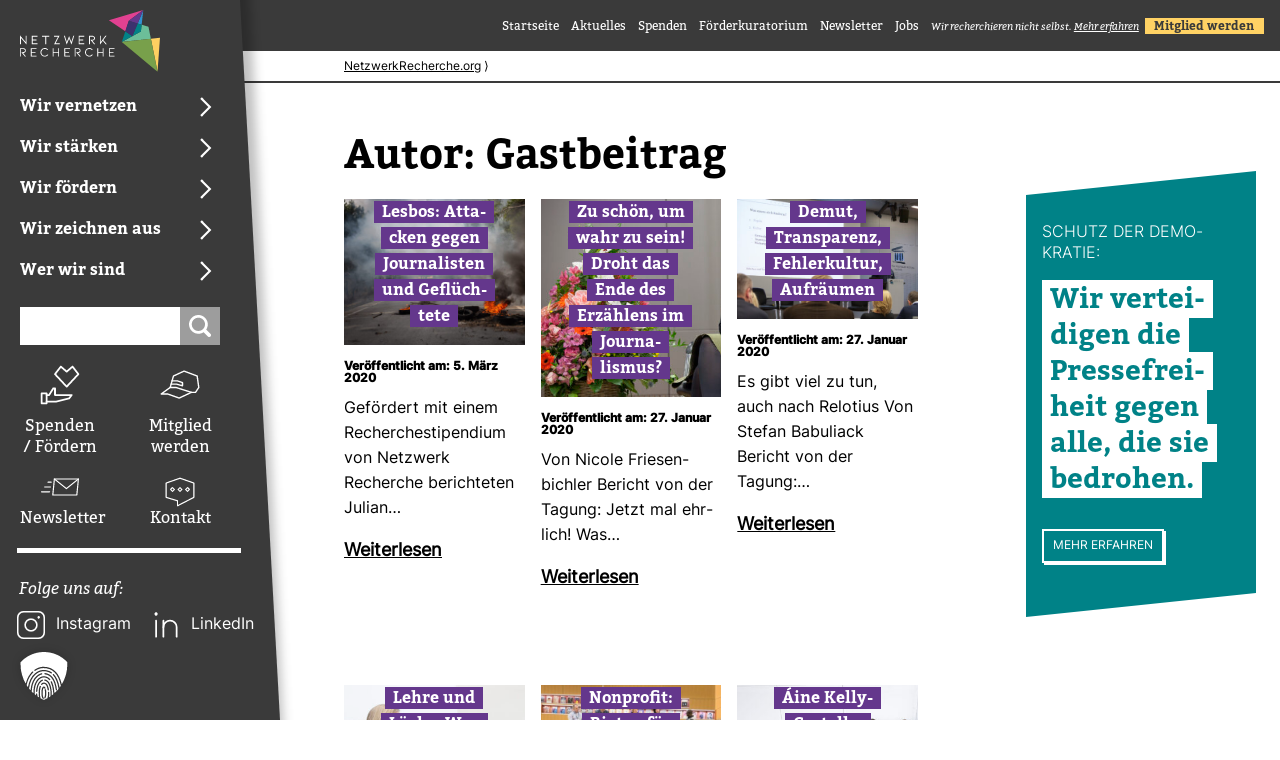

--- FILE ---
content_type: text/html; charset=UTF-8
request_url: https://netzwerkrecherche.org/blog/author/gastbeitrag/
body_size: 24122
content:
<!DOCTYPE html>
<html lang="de"> 

<head>
	<meta name='robots' content='index, follow, max-image-preview:large, max-snippet:-1, max-video-preview:-1' />

	<!-- This site is optimized with the Yoast SEO plugin v26.7 - https://yoast.com/wordpress/plugins/seo/ -->
	<title>Gastbeitrag, Author at Netzwerk Recherche</title>
	<link rel="canonical" href="https://netzwerkrecherche.org/blog/author/gastbeitrag/" />
	<link rel="next" href="https://netzwerkrecherche.org/blog/author/gastbeitrag/page/2/" />
	<meta property="og:locale" content="de_DE" />
	<meta property="og:type" content="profile" />
	<meta property="og:title" content="Gastbeitrag, Author at Netzwerk Recherche" />
	<meta property="og:url" content="https://netzwerkrecherche.org/blog/author/gastbeitrag/" />
	<meta property="og:site_name" content="Netzwerk Recherche" />
	<meta property="og:image" content="https://secure.gravatar.com/avatar/6edc6f57a34ed53115e42d6876fd932a?s=500&d=mm&r=g" />
	<meta name="twitter:card" content="summary_large_image" />
	<script type="application/ld+json" class="yoast-schema-graph">{"@context":"https://schema.org","@graph":[{"@type":"ProfilePage","@id":"https://netzwerkrecherche.org/blog/author/gastbeitrag/","url":"https://netzwerkrecherche.org/blog/author/gastbeitrag/","name":"Gastbeitrag, Author at Netzwerk Recherche","isPartOf":{"@id":"https://netzwerkrecherche.org/#website"},"primaryImageOfPage":{"@id":"https://netzwerkrecherche.org/blog/author/gastbeitrag/#primaryimage"},"image":{"@id":"https://netzwerkrecherche.org/blog/author/gastbeitrag/#primaryimage"},"thumbnailUrl":"https://netzwerkrecherche.org/wp-content/uploads/2020/03/20200226-_L0A4646.jpg","breadcrumb":{"@id":"https://netzwerkrecherche.org/blog/author/gastbeitrag/#breadcrumb"},"inLanguage":"de","potentialAction":[{"@type":"ReadAction","target":["https://netzwerkrecherche.org/blog/author/gastbeitrag/"]}]},{"@type":"ImageObject","inLanguage":"de","@id":"https://netzwerkrecherche.org/blog/author/gastbeitrag/#primaryimage","url":"https://netzwerkrecherche.org/wp-content/uploads/2020/03/20200226-_L0A4646.jpg","contentUrl":"https://netzwerkrecherche.org/wp-content/uploads/2020/03/20200226-_L0A4646.jpg","width":2158,"height":1542,"caption":"Am 26.02 kommt es auf der Insel Lesbos, Griechenland zu Protesten der lokalen Bevölkerung gegen den geplanten Neubau von Flüchtlingslagern. Später am Tag eskalieren diese, die Bevölkerung errichtet Straßenblockaden, die Polizei setzt massiv Tränengas ein. Foto: Julian Busch"},{"@type":"BreadcrumbList","@id":"https://netzwerkrecherche.org/blog/author/gastbeitrag/#breadcrumb","itemListElement":[{"@type":"ListItem","position":1,"name":"Home","item":"https://netzwerkrecherche.org/"},{"@type":"ListItem","position":2,"name":"Archives for Gastbeitrag"}]},{"@type":"WebSite","@id":"https://netzwerkrecherche.org/#website","url":"https://netzwerkrecherche.org/","name":"Netzwerk Recherche","description":"Recherche fordern und fördern","publisher":{"@id":"https://netzwerkrecherche.org/#organization"},"potentialAction":[{"@type":"SearchAction","target":{"@type":"EntryPoint","urlTemplate":"https://netzwerkrecherche.org/?s={search_term_string}"},"query-input":{"@type":"PropertyValueSpecification","valueRequired":true,"valueName":"search_term_string"}}],"inLanguage":"de"},{"@type":"Organization","@id":"https://netzwerkrecherche.org/#organization","name":"Netzwerk Recherche","url":"https://netzwerkrecherche.org/","logo":{"@type":"ImageObject","inLanguage":"de","@id":"https://netzwerkrecherche.org/#/schema/logo/image/","url":"https://netzwerkrecherche.org/wp-content/uploads/2024/10/NR-Logo_typo_reversed_rgb.svg","contentUrl":"https://netzwerkrecherche.org/wp-content/uploads/2024/10/NR-Logo_typo_reversed_rgb.svg","caption":"Netzwerk Recherche"},"image":{"@id":"https://netzwerkrecherche.org/#/schema/logo/image/"},"sameAs":["https://www.instagram.com/netzwerkrecherche/","https://de.linkedin.com/company/netzwerk-recherche"]},{"@type":"Person","@id":"https://netzwerkrecherche.org/#/schema/person/f475e8dca5b9b2e814b278c2d25bda07","name":"Gastbeitrag","image":{"@type":"ImageObject","inLanguage":"de","@id":"https://netzwerkrecherche.org/#/schema/person/image/","url":"https://secure.gravatar.com/avatar/934f6c2e176c3567019343f9058945475d18a919e44ad488921ae51c07c6d0b9?s=96&d=mm&r=g","contentUrl":"https://secure.gravatar.com/avatar/934f6c2e176c3567019343f9058945475d18a919e44ad488921ae51c07c6d0b9?s=96&d=mm&r=g","caption":"Gastbeitrag"},"mainEntityOfPage":{"@id":"https://netzwerkrecherche.org/blog/author/gastbeitrag/"}}]}</script>
	<!-- / Yoast SEO plugin. -->


<link rel="alternate" type="application/rss+xml" title="Netzwerk Recherche &raquo; Feed für Beiträge von Gastbeitrag" href="https://netzwerkrecherche.org/blog/author/gastbeitrag/feed/" />
<style id='wp-img-auto-sizes-contain-inline-css' type='text/css'>
img:is([sizes=auto i],[sizes^="auto," i]){contain-intrinsic-size:3000px 1500px}
/*# sourceURL=wp-img-auto-sizes-contain-inline-css */
</style>
<link rel='stylesheet' id='lightbox-css' href='https://netzwerkrecherche.org/wp-content/themes/netzwerkrecherche-2024/css/simple-lightbox.min.css?ver=6.9' type='text/css' media='all' />
<link rel='stylesheet' id='style-css' href='https://netzwerkrecherche.org/wp-content/themes/netzwerkrecherche-2024/style.css?ver=1.1.40' type='text/css' media='all' />
<link rel='stylesheet' id='fabian-css' href='https://netzwerkrecherche.org/wp-content/themes/netzwerkrecherche-2024/fabian.css?ver=6.9' type='text/css' media='all' />
<link rel='stylesheet' id='menu-css' href='https://netzwerkrecherche.org/wp-content/themes/netzwerkrecherche-2024/menu.css?ver=6.9' type='text/css' media='all' />
<link rel='stylesheet' id='nr-gutenberg-css' href='https://netzwerkrecherche.org/wp-content/themes/netzwerkrecherche-2024/gutenberg-styles.css?ver=6.9' type='text/css' media='all' />
<style id='wp-emoji-styles-inline-css' type='text/css'>

	img.wp-smiley, img.emoji {
		display: inline !important;
		border: none !important;
		box-shadow: none !important;
		height: 1em !important;
		width: 1em !important;
		margin: 0 0.07em !important;
		vertical-align: -0.1em !important;
		background: none !important;
		padding: 0 !important;
	}
/*# sourceURL=wp-emoji-styles-inline-css */
</style>
<style id='wp-block-library-inline-css' type='text/css'>
:root{--wp-block-synced-color:#7a00df;--wp-block-synced-color--rgb:122,0,223;--wp-bound-block-color:var(--wp-block-synced-color);--wp-editor-canvas-background:#ddd;--wp-admin-theme-color:#007cba;--wp-admin-theme-color--rgb:0,124,186;--wp-admin-theme-color-darker-10:#006ba1;--wp-admin-theme-color-darker-10--rgb:0,107,160.5;--wp-admin-theme-color-darker-20:#005a87;--wp-admin-theme-color-darker-20--rgb:0,90,135;--wp-admin-border-width-focus:2px}@media (min-resolution:192dpi){:root{--wp-admin-border-width-focus:1.5px}}.wp-element-button{cursor:pointer}:root .has-very-light-gray-background-color{background-color:#eee}:root .has-very-dark-gray-background-color{background-color:#313131}:root .has-very-light-gray-color{color:#eee}:root .has-very-dark-gray-color{color:#313131}:root .has-vivid-green-cyan-to-vivid-cyan-blue-gradient-background{background:linear-gradient(135deg,#00d084,#0693e3)}:root .has-purple-crush-gradient-background{background:linear-gradient(135deg,#34e2e4,#4721fb 50%,#ab1dfe)}:root .has-hazy-dawn-gradient-background{background:linear-gradient(135deg,#faaca8,#dad0ec)}:root .has-subdued-olive-gradient-background{background:linear-gradient(135deg,#fafae1,#67a671)}:root .has-atomic-cream-gradient-background{background:linear-gradient(135deg,#fdd79a,#004a59)}:root .has-nightshade-gradient-background{background:linear-gradient(135deg,#330968,#31cdcf)}:root .has-midnight-gradient-background{background:linear-gradient(135deg,#020381,#2874fc)}:root{--wp--preset--font-size--normal:16px;--wp--preset--font-size--huge:42px}.has-regular-font-size{font-size:1em}.has-larger-font-size{font-size:2.625em}.has-normal-font-size{font-size:var(--wp--preset--font-size--normal)}.has-huge-font-size{font-size:var(--wp--preset--font-size--huge)}.has-text-align-center{text-align:center}.has-text-align-left{text-align:left}.has-text-align-right{text-align:right}.has-fit-text{white-space:nowrap!important}#end-resizable-editor-section{display:none}.aligncenter{clear:both}.items-justified-left{justify-content:flex-start}.items-justified-center{justify-content:center}.items-justified-right{justify-content:flex-end}.items-justified-space-between{justify-content:space-between}.screen-reader-text{border:0;clip-path:inset(50%);height:1px;margin:-1px;overflow:hidden;padding:0;position:absolute;width:1px;word-wrap:normal!important}.screen-reader-text:focus{background-color:#ddd;clip-path:none;color:#444;display:block;font-size:1em;height:auto;left:5px;line-height:normal;padding:15px 23px 14px;text-decoration:none;top:5px;width:auto;z-index:100000}html :where(.has-border-color){border-style:solid}html :where([style*=border-top-color]){border-top-style:solid}html :where([style*=border-right-color]){border-right-style:solid}html :where([style*=border-bottom-color]){border-bottom-style:solid}html :where([style*=border-left-color]){border-left-style:solid}html :where([style*=border-width]){border-style:solid}html :where([style*=border-top-width]){border-top-style:solid}html :where([style*=border-right-width]){border-right-style:solid}html :where([style*=border-bottom-width]){border-bottom-style:solid}html :where([style*=border-left-width]){border-left-style:solid}html :where(img[class*=wp-image-]){height:auto;max-width:100%}:where(figure){margin:0 0 1em}html :where(.is-position-sticky){--wp-admin--admin-bar--position-offset:var(--wp-admin--admin-bar--height,0px)}@media screen and (max-width:600px){html :where(.is-position-sticky){--wp-admin--admin-bar--position-offset:0px}}

/*# sourceURL=wp-block-library-inline-css */
</style><style id='wp-block-paragraph-inline-css' type='text/css'>
.is-small-text{font-size:.875em}.is-regular-text{font-size:1em}.is-large-text{font-size:2.25em}.is-larger-text{font-size:3em}.has-drop-cap:not(:focus):first-letter{float:left;font-size:8.4em;font-style:normal;font-weight:100;line-height:.68;margin:.05em .1em 0 0;text-transform:uppercase}body.rtl .has-drop-cap:not(:focus):first-letter{float:none;margin-left:.1em}p.has-drop-cap.has-background{overflow:hidden}:root :where(p.has-background){padding:1.25em 2.375em}:where(p.has-text-color:not(.has-link-color)) a{color:inherit}p.has-text-align-left[style*="writing-mode:vertical-lr"],p.has-text-align-right[style*="writing-mode:vertical-rl"]{rotate:180deg}
/*# sourceURL=https://netzwerkrecherche.org/wp-includes/blocks/paragraph/style.min.css */
</style>
<style id='global-styles-inline-css' type='text/css'>
:root{--wp--preset--aspect-ratio--square: 1;--wp--preset--aspect-ratio--4-3: 4/3;--wp--preset--aspect-ratio--3-4: 3/4;--wp--preset--aspect-ratio--3-2: 3/2;--wp--preset--aspect-ratio--2-3: 2/3;--wp--preset--aspect-ratio--16-9: 16/9;--wp--preset--aspect-ratio--9-16: 9/16;--wp--preset--color--black: #000000;--wp--preset--color--cyan-bluish-gray: #abb8c3;--wp--preset--color--white: #ffffff;--wp--preset--color--pale-pink: #f78da7;--wp--preset--color--vivid-red: #cf2e2e;--wp--preset--color--luminous-vivid-orange: #ff6900;--wp--preset--color--luminous-vivid-amber: #fcb900;--wp--preset--color--light-green-cyan: #7bdcb5;--wp--preset--color--vivid-green-cyan: #00d084;--wp--preset--color--pale-cyan-blue: #8ed1fc;--wp--preset--color--vivid-cyan-blue: #0693e3;--wp--preset--color--vivid-purple: #9b51e0;--wp--preset--gradient--vivid-cyan-blue-to-vivid-purple: linear-gradient(135deg,rgb(6,147,227) 0%,rgb(155,81,224) 100%);--wp--preset--gradient--light-green-cyan-to-vivid-green-cyan: linear-gradient(135deg,rgb(122,220,180) 0%,rgb(0,208,130) 100%);--wp--preset--gradient--luminous-vivid-amber-to-luminous-vivid-orange: linear-gradient(135deg,rgb(252,185,0) 0%,rgb(255,105,0) 100%);--wp--preset--gradient--luminous-vivid-orange-to-vivid-red: linear-gradient(135deg,rgb(255,105,0) 0%,rgb(207,46,46) 100%);--wp--preset--gradient--very-light-gray-to-cyan-bluish-gray: linear-gradient(135deg,rgb(238,238,238) 0%,rgb(169,184,195) 100%);--wp--preset--gradient--cool-to-warm-spectrum: linear-gradient(135deg,rgb(74,234,220) 0%,rgb(151,120,209) 20%,rgb(207,42,186) 40%,rgb(238,44,130) 60%,rgb(251,105,98) 80%,rgb(254,248,76) 100%);--wp--preset--gradient--blush-light-purple: linear-gradient(135deg,rgb(255,206,236) 0%,rgb(152,150,240) 100%);--wp--preset--gradient--blush-bordeaux: linear-gradient(135deg,rgb(254,205,165) 0%,rgb(254,45,45) 50%,rgb(107,0,62) 100%);--wp--preset--gradient--luminous-dusk: linear-gradient(135deg,rgb(255,203,112) 0%,rgb(199,81,192) 50%,rgb(65,88,208) 100%);--wp--preset--gradient--pale-ocean: linear-gradient(135deg,rgb(255,245,203) 0%,rgb(182,227,212) 50%,rgb(51,167,181) 100%);--wp--preset--gradient--electric-grass: linear-gradient(135deg,rgb(202,248,128) 0%,rgb(113,206,126) 100%);--wp--preset--gradient--midnight: linear-gradient(135deg,rgb(2,3,129) 0%,rgb(40,116,252) 100%);--wp--preset--font-size--small: 13px;--wp--preset--font-size--medium: 20px;--wp--preset--font-size--large: 36px;--wp--preset--font-size--x-large: 42px;--wp--preset--spacing--20: 0.44rem;--wp--preset--spacing--30: 0.67rem;--wp--preset--spacing--40: 1rem;--wp--preset--spacing--50: 1.5rem;--wp--preset--spacing--60: 2.25rem;--wp--preset--spacing--70: 3.38rem;--wp--preset--spacing--80: 5.06rem;--wp--preset--shadow--natural: 6px 6px 9px rgba(0, 0, 0, 0.2);--wp--preset--shadow--deep: 12px 12px 50px rgba(0, 0, 0, 0.4);--wp--preset--shadow--sharp: 6px 6px 0px rgba(0, 0, 0, 0.2);--wp--preset--shadow--outlined: 6px 6px 0px -3px rgb(255, 255, 255), 6px 6px rgb(0, 0, 0);--wp--preset--shadow--crisp: 6px 6px 0px rgb(0, 0, 0);}:where(.is-layout-flex){gap: 0.5em;}:where(.is-layout-grid){gap: 0.5em;}body .is-layout-flex{display: flex;}.is-layout-flex{flex-wrap: wrap;align-items: center;}.is-layout-flex > :is(*, div){margin: 0;}body .is-layout-grid{display: grid;}.is-layout-grid > :is(*, div){margin: 0;}:where(.wp-block-columns.is-layout-flex){gap: 2em;}:where(.wp-block-columns.is-layout-grid){gap: 2em;}:where(.wp-block-post-template.is-layout-flex){gap: 1.25em;}:where(.wp-block-post-template.is-layout-grid){gap: 1.25em;}.has-black-color{color: var(--wp--preset--color--black) !important;}.has-cyan-bluish-gray-color{color: var(--wp--preset--color--cyan-bluish-gray) !important;}.has-white-color{color: var(--wp--preset--color--white) !important;}.has-pale-pink-color{color: var(--wp--preset--color--pale-pink) !important;}.has-vivid-red-color{color: var(--wp--preset--color--vivid-red) !important;}.has-luminous-vivid-orange-color{color: var(--wp--preset--color--luminous-vivid-orange) !important;}.has-luminous-vivid-amber-color{color: var(--wp--preset--color--luminous-vivid-amber) !important;}.has-light-green-cyan-color{color: var(--wp--preset--color--light-green-cyan) !important;}.has-vivid-green-cyan-color{color: var(--wp--preset--color--vivid-green-cyan) !important;}.has-pale-cyan-blue-color{color: var(--wp--preset--color--pale-cyan-blue) !important;}.has-vivid-cyan-blue-color{color: var(--wp--preset--color--vivid-cyan-blue) !important;}.has-vivid-purple-color{color: var(--wp--preset--color--vivid-purple) !important;}.has-black-background-color{background-color: var(--wp--preset--color--black) !important;}.has-cyan-bluish-gray-background-color{background-color: var(--wp--preset--color--cyan-bluish-gray) !important;}.has-white-background-color{background-color: var(--wp--preset--color--white) !important;}.has-pale-pink-background-color{background-color: var(--wp--preset--color--pale-pink) !important;}.has-vivid-red-background-color{background-color: var(--wp--preset--color--vivid-red) !important;}.has-luminous-vivid-orange-background-color{background-color: var(--wp--preset--color--luminous-vivid-orange) !important;}.has-luminous-vivid-amber-background-color{background-color: var(--wp--preset--color--luminous-vivid-amber) !important;}.has-light-green-cyan-background-color{background-color: var(--wp--preset--color--light-green-cyan) !important;}.has-vivid-green-cyan-background-color{background-color: var(--wp--preset--color--vivid-green-cyan) !important;}.has-pale-cyan-blue-background-color{background-color: var(--wp--preset--color--pale-cyan-blue) !important;}.has-vivid-cyan-blue-background-color{background-color: var(--wp--preset--color--vivid-cyan-blue) !important;}.has-vivid-purple-background-color{background-color: var(--wp--preset--color--vivid-purple) !important;}.has-black-border-color{border-color: var(--wp--preset--color--black) !important;}.has-cyan-bluish-gray-border-color{border-color: var(--wp--preset--color--cyan-bluish-gray) !important;}.has-white-border-color{border-color: var(--wp--preset--color--white) !important;}.has-pale-pink-border-color{border-color: var(--wp--preset--color--pale-pink) !important;}.has-vivid-red-border-color{border-color: var(--wp--preset--color--vivid-red) !important;}.has-luminous-vivid-orange-border-color{border-color: var(--wp--preset--color--luminous-vivid-orange) !important;}.has-luminous-vivid-amber-border-color{border-color: var(--wp--preset--color--luminous-vivid-amber) !important;}.has-light-green-cyan-border-color{border-color: var(--wp--preset--color--light-green-cyan) !important;}.has-vivid-green-cyan-border-color{border-color: var(--wp--preset--color--vivid-green-cyan) !important;}.has-pale-cyan-blue-border-color{border-color: var(--wp--preset--color--pale-cyan-blue) !important;}.has-vivid-cyan-blue-border-color{border-color: var(--wp--preset--color--vivid-cyan-blue) !important;}.has-vivid-purple-border-color{border-color: var(--wp--preset--color--vivid-purple) !important;}.has-vivid-cyan-blue-to-vivid-purple-gradient-background{background: var(--wp--preset--gradient--vivid-cyan-blue-to-vivid-purple) !important;}.has-light-green-cyan-to-vivid-green-cyan-gradient-background{background: var(--wp--preset--gradient--light-green-cyan-to-vivid-green-cyan) !important;}.has-luminous-vivid-amber-to-luminous-vivid-orange-gradient-background{background: var(--wp--preset--gradient--luminous-vivid-amber-to-luminous-vivid-orange) !important;}.has-luminous-vivid-orange-to-vivid-red-gradient-background{background: var(--wp--preset--gradient--luminous-vivid-orange-to-vivid-red) !important;}.has-very-light-gray-to-cyan-bluish-gray-gradient-background{background: var(--wp--preset--gradient--very-light-gray-to-cyan-bluish-gray) !important;}.has-cool-to-warm-spectrum-gradient-background{background: var(--wp--preset--gradient--cool-to-warm-spectrum) !important;}.has-blush-light-purple-gradient-background{background: var(--wp--preset--gradient--blush-light-purple) !important;}.has-blush-bordeaux-gradient-background{background: var(--wp--preset--gradient--blush-bordeaux) !important;}.has-luminous-dusk-gradient-background{background: var(--wp--preset--gradient--luminous-dusk) !important;}.has-pale-ocean-gradient-background{background: var(--wp--preset--gradient--pale-ocean) !important;}.has-electric-grass-gradient-background{background: var(--wp--preset--gradient--electric-grass) !important;}.has-midnight-gradient-background{background: var(--wp--preset--gradient--midnight) !important;}.has-small-font-size{font-size: var(--wp--preset--font-size--small) !important;}.has-medium-font-size{font-size: var(--wp--preset--font-size--medium) !important;}.has-large-font-size{font-size: var(--wp--preset--font-size--large) !important;}.has-x-large-font-size{font-size: var(--wp--preset--font-size--x-large) !important;}
/*# sourceURL=global-styles-inline-css */
</style>

<style id='classic-theme-styles-inline-css' type='text/css'>
/*! This file is auto-generated */
.wp-block-button__link{color:#fff;background-color:#32373c;border-radius:9999px;box-shadow:none;text-decoration:none;padding:calc(.667em + 2px) calc(1.333em + 2px);font-size:1.125em}.wp-block-file__button{background:#32373c;color:#fff;text-decoration:none}
/*# sourceURL=/wp-includes/css/classic-themes.min.css */
</style>
<link rel='stylesheet' id='borlabs-cookie-custom-css' href='https://netzwerkrecherche.org/wp-content/cache/borlabs-cookie/1/borlabs-cookie-1-de.css?ver=3.3.23-64' type='text/css' media='all' />
<script type="text/javascript" src="https://netzwerkrecherche.org/wp-includes/js/jquery/jquery.min.js?ver=3.7.1" id="jquery-core-js"></script>
<script type="text/javascript" src="https://netzwerkrecherche.org/wp-includes/js/jquery/jquery-migrate.min.js?ver=3.4.1" id="jquery-migrate-js"></script>
<script type="text/javascript" id="file_uploads_nfpluginsettings-js-extra">
/* <![CDATA[ */
var params = {"clearLogRestUrl":"https://netzwerkrecherche.org/wp-json/nf-file-uploads/debug-log/delete-all","clearLogButtonId":"file_uploads_clear_debug_logger","downloadLogRestUrl":"https://netzwerkrecherche.org/wp-json/nf-file-uploads/debug-log/get-all","downloadLogButtonId":"file_uploads_download_debug_logger"};
//# sourceURL=file_uploads_nfpluginsettings-js-extra
/* ]]> */
</script>
<script type="text/javascript" src="https://netzwerkrecherche.org/wp-content/plugins/ninja-forms-uploads/assets/js/nfpluginsettings.js?ver=3.3.23" id="file_uploads_nfpluginsettings-js"></script>
<script data-no-optimize="1" data-no-minify="1" data-cfasync="false" type="text/javascript" src="https://netzwerkrecherche.org/wp-content/cache/borlabs-cookie/1/borlabs-cookie-config-de.json.js?ver=3.3.23-82" id="borlabs-cookie-config-js"></script>
<link rel="https://api.w.org/" href="https://netzwerkrecherche.org/wp-json/" /><link rel="alternate" title="JSON" type="application/json" href="https://netzwerkrecherche.org/wp-json/wp/v2/users/18" /><link rel="EditURI" type="application/rsd+xml" title="RSD" href="https://netzwerkrecherche.org/xmlrpc.php?rsd" />
<meta name="generator" content="WordPress 6.9" />
<link rel="icon" href="https://netzwerkrecherche.org/wp-content/uploads/2023/03/NR_Favicon_256x256px-50x50.png" sizes="32x32" />
<link rel="icon" href="https://netzwerkrecherche.org/wp-content/uploads/2023/03/NR_Favicon_256x256px.png" sizes="192x192" />
<link rel="apple-touch-icon" href="https://netzwerkrecherche.org/wp-content/uploads/2023/03/NR_Favicon_256x256px.png" />
<meta name="msapplication-TileImage" content="https://netzwerkrecherche.org/wp-content/uploads/2023/03/NR_Favicon_256x256px.png" />
	<meta name="viewport" content="width=device-width, initial-scale=1.0">
</head>


<body class="archive author author-gastbeitrag author-18 wp-custom-logo wp-theme-netzwerkrecherche-2024 nr-theme-color-1-purple nr-theme-color-2-magenta nr-nav-color-3rdlevel-petrol nrwebsite-hauptdomain fl-builder-2-10-0-5 fl-no-js page-depth-0" style="--NR-theme-color-1: var(--NR-purple); --NR-theme-color-2: var(--NR-magenta); --NR-nav-color-3rdlevel: var(--NR-petrol); ">
	<div id="wrapper">
		<a href="#main" id="skip" tabindex="1">Direkt zum Inhalt springen</a>
				<aside id="nr-sidebar-left">
		   <div class="header_inner">
		   											<div id="logo_container">
						<a href="https://netzwerkrecherche.org" id="logo"><img src="https://netzwerkrecherche.org/wp-content/uploads/2024/10/NR-Logo_typo_reversed_rgb.svg" alt="Logo" /></a>
					</div>
				 
				<div id="header_nav_container">
					
					<nav id="main-nav">
						<ul id="menu-haupt-navigation" class="menu menu-main"><li id="menu-item-37374" class="menu-item menu-item-type-post_type menu-item-object-page menu-item-has-children menu-item-37374"><a href="https://netzwerkrecherche.org/wir-vernetzen/"><div><span>Wir vernetzen</span></div></a>
<ul class="sub-menu"><div class='nav-overflow'>
	<li id="menu-item-37390" class="menu-item menu-item-type-post_type menu-item-object-page menu-item-has-children menu-item-37390"><a href="https://netzwerkrecherche.org/wir-vernetzen/jahreskonferenz/"><div><span>Jahreskonferenz</span></div></a>
	<ul class="sub-menu"><div class='nav-overflow'>
		<li id="menu-item-39159" class="menu-item menu-item-type-custom menu-item-object-custom menu-item-39159"><a href="https://netzwerkrecherche.org/nr26"><div><span>NR26</span></div></a></li>
		<li id="menu-item-41835" class="menu-item menu-item-type-custom menu-item-object-custom menu-item-41835"><a href="https://netzwerkrecherche.org/nr25"><div><span>NR25</span></div></a></li>
		<li id="menu-item-40635" class="menu-item menu-item-type-custom menu-item-object-custom menu-item-40635"><a href="https://netzwerkrecherche.org/nr-termine-archive/"><div><span>Frühere Jahreskonferenzen</span></div></a></li>
	</div></ul>
	<div class="nr2024-close-menu"><button class="close-button">Menü schließen</button></div>
</li>
	<li id="menu-item-37394" class="menu-item menu-item-type-post_type menu-item-object-page menu-item-has-children menu-item-37394"><a href="https://netzwerkrecherche.org/wir-vernetzen/scicar/"><div><span>SciCAR</span></div></a>
	<ul class="sub-menu"><div class='nav-overflow'>
		<li id="menu-item-40840" class="menu-item menu-item-type-post_type menu-item-object-page menu-item-40840"><a href="https://netzwerkrecherche.org/wir-vernetzen/scicar/faq/"><div><span>FAQ zur SciCAR</span></div></a></li>
		<li id="menu-item-40841" class="menu-item menu-item-type-post_type menu-item-object-page menu-item-40841"><a href="https://netzwerkrecherche.org/wir-vernetzen/scicar/anreise/"><div><span>Anreise zur SciCAR 2025</span></div></a></li>
		<li id="menu-item-40842" class="menu-item menu-item-type-post_type menu-item-object-page menu-item-40842"><a href="https://netzwerkrecherche.org/wir-vernetzen/scicar/steering-commitee/"><div><span>Das Steering Commitee der SciCAR</span></div></a></li>
	</div></ul>
	<div class="nr2024-close-menu"><button class="close-button">Menü schließen</button></div>
</li>
	<li id="menu-item-41755" class="menu-item menu-item-type-post_type menu-item-object-page menu-item-has-children menu-item-41755"><a href="https://netzwerkrecherche.org/wir-vernetzen/fachkonferenzen/"><div><span>Fachkonferenzen</span></div></a>
	<ul class="sub-menu"><div class='nav-overflow'>
		<li id="menu-item-41756" class="menu-item menu-item-type-post_type menu-item-object-page menu-item-41756"><a href="https://netzwerkrecherche.org/nr-fachkonferenz-verdachtsberichterstattung/"><div><span>Verdachtsberichterstattung</span></div></a></li>
	</div></ul>
	<div class="nr2024-close-menu"><button class="close-button">Menü schließen</button></div>
</li>
	<li id="menu-item-38209" class="menu-item menu-item-type-post_type menu-item-object-page menu-item-38209"><a href="https://netzwerkrecherche.org/wir-vernetzen/junge-recherche/"><div><span>Junge Recherche</span></div></a></li>
	<li id="menu-item-40772" class="menu-item menu-item-type-custom menu-item-object-custom menu-item-40772"><a href="https://miz-babelsberg.de/veranstaltungen/kalender/details/inspiration-day-2025.html"><div><span>Inspiration Day</span></div></a></li>
	<li id="menu-item-37935" class="menu-item menu-item-type-post_type menu-item-object-page menu-item-37935"><a href="https://netzwerkrecherche.org/wir-vernetzen/nr-insights/"><div><span>NR-insights</span></div></a></li>
</div></ul>
<div class="nr2024-close-menu"><button class="close-button">Menü schließen</button></div>
</li>
<li id="menu-item-37395" class="menu-item menu-item-type-post_type menu-item-object-page menu-item-has-children menu-item-37395"><a href="https://netzwerkrecherche.org/wir-staerken/"><div><span>Wir stärken</span></div></a>
<ul class="sub-menu"><div class='nav-overflow'>
	<li id="menu-item-39179" class="menu-item menu-item-type-post_type menu-item-object-page menu-item-has-children menu-item-39179"><a href="https://netzwerkrecherche.org/wir-staerken/recherche/"><div><span>Recherche</span></div></a>
	<ul class="sub-menu"><div class='nav-overflow'>
		<li id="menu-item-39657" class="menu-item menu-item-type-post_type menu-item-object-page menu-item-39657"><a href="https://netzwerkrecherche.org/wir-staerken/recherche/nr-werkstaetten/"><div><span>NR-Werkstätten</span></div></a></li>
		<li id="menu-item-39467" class="menu-item menu-item-type-post_type menu-item-object-page menu-item-39467"><a href="https://netzwerkrecherche.org/wir-staerken/recherche/gijn-investigativ-check/"><div><span>GIJN Investigativ Check</span></div></a></li>
		<li id="menu-item-39468" class="menu-item menu-item-type-post_type menu-item-object-page menu-item-39468"><a href="https://netzwerkrecherche.org/wir-staerken/recherche/gijn-guides/"><div><span>GIJN Guides</span></div></a></li>
	</div></ul>
	<div class="nr2024-close-menu"><button class="close-button">Menü schließen</button></div>
</li>
	<li id="menu-item-37997" class="menu-item menu-item-type-post_type menu-item-object-page menu-item-has-children menu-item-37997"><a href="https://netzwerkrecherche.org/wir-staerken/lokaljournalismus/"><div><span>Lokaljournalismus</span></div></a>
	<ul class="sub-menu"><div class='nav-overflow'>
		<li id="menu-item-40640" class="menu-item menu-item-type-post_type menu-item-object-page menu-item-40640"><a href="https://netzwerkrecherche.org/wir-staerken/lokaljournalismus/dialogprojekt-leben-ohne-zeitung/"><div><span>Dialogprojekt Leben ohne Zeitung</span></div></a></li>
		<li id="menu-item-38331" class="menu-item menu-item-type-custom menu-item-object-custom menu-item-38331"><a href="https://www.wuestenradar.de/"><div><span>Wüstenradar-Studie</span></div></a></li>
	</div></ul>
	<div class="nr2024-close-menu"><button class="close-button">Menü schließen</button></div>
</li>
	<li id="menu-item-40048" class="menu-item menu-item-type-post_type menu-item-object-page menu-item-40048"><a href="https://netzwerkrecherche.org/wer-wir-sind/mitglied-werden/fachgruppe-datenjournalismus/"><div><span>Datenjournalismus</span></div></a></li>
	<li id="menu-item-37397" class="menu-item menu-item-type-post_type menu-item-object-page menu-item-has-children menu-item-37397"><a href="https://netzwerkrecherche.org/wir-staerken/gemeinnuetziger-journalismus/"><div><span>Gemeinnütziger Journalismus</span></div></a>
	<ul class="sub-menu"><div class='nav-overflow'>
		<li id="menu-item-37398" class="menu-item menu-item-type-post_type menu-item-object-page menu-item-37398"><a href="https://netzwerkrecherche.org/wir-staerken/gemeinnuetziger-journalismus/seed-newsletter/"><div><span>SEED Newsletter</span></div></a></li>
		<li id="menu-item-38329" class="menu-item menu-item-type-custom menu-item-object-custom menu-item-38329"><a href="https://werkzeugkasten.media/"><div><span>Werkzeugkasten</span></div></a></li>
		<li id="menu-item-38689" class="menu-item menu-item-type-post_type menu-item-object-page menu-item-38689"><a href="https://netzwerkrecherche.org/wir-staerken/gemeinnuetziger-journalismus/jvp/"><div><span>Journalism Value Project</span></div></a></li>
		<li id="menu-item-38876" class="menu-item menu-item-type-post_type menu-item-object-page menu-item-38876"><a href="https://netzwerkrecherche.org/wir-staerken/gemeinnuetziger-journalismus/foerderkosmos/"><div><span>Förderkosmos Journalismus</span></div></a></li>
		<li id="menu-item-39950" class="menu-item menu-item-type-post_type menu-item-object-page menu-item-39950"><a href="https://netzwerkrecherche.org/wir-staerken/gemeinnuetziger-journalismus/publikationen/"><div><span>Publikationen</span></div></a></li>
	</div></ul>
	<div class="nr2024-close-menu"><button class="close-button">Menü schließen</button></div>
</li>
	<li id="menu-item-37399" class="menu-item menu-item-type-custom menu-item-object-custom menu-item-37399"><a href="/helpline"><div><span>Helpline</span></div></a></li>
	<li id="menu-item-37401" class="menu-item menu-item-type-post_type menu-item-object-page menu-item-has-children menu-item-37401"><a href="https://netzwerkrecherche.org/wir-staerken/informationsfreiheit-und-auskunftsrechte/"><div><span>Informationsfreiheit und Auskunftsrechte</span></div></a>
	<ul class="sub-menu"><div class='nav-overflow'>
		<li id="menu-item-38021" class="menu-item menu-item-type-post_type menu-item-object-page menu-item-38021"><a href="https://netzwerkrecherche.org/wir-staerken/informationsfreiheit-und-auskunftsrechte/unsere-initiativen/"><div><span>Unsere Initiativen</span></div></a></li>
		<li id="menu-item-38019" class="menu-item menu-item-type-post_type menu-item-object-page menu-item-38019"><a href="https://netzwerkrecherche.org/wir-staerken/informationsfreiheit-und-auskunftsrechte/tools-und-praxisanleitungen/"><div><span>Tools und Praxisanleitungen</span></div></a></li>
		<li id="menu-item-38020" class="menu-item menu-item-type-post_type menu-item-object-page menu-item-38020"><a href="https://netzwerkrecherche.org/wir-staerken/informationsfreiheit-und-auskunftsrechte/gesetze/"><div><span>Gesetze</span></div></a></li>
	</div></ul>
	<div class="nr2024-close-menu"><button class="close-button">Menü schließen</button></div>
</li>
</div></ul>
<div class="nr2024-close-menu"><button class="close-button">Menü schließen</button></div>
</li>
<li id="menu-item-37402" class="menu-item menu-item-type-post_type menu-item-object-page menu-item-has-children menu-item-37402"><a href="https://netzwerkrecherche.org/wir-foerdern/"><div><span>Wir fördern</span></div></a>
<ul class="sub-menu"><div class='nav-overflow'>
	<li id="menu-item-37403" class="menu-item menu-item-type-post_type menu-item-object-page menu-item-has-children menu-item-37403"><a href="https://netzwerkrecherche.org/wir-foerdern/recherchestipendien/"><div><span>Recherche-Stipendien</span></div></a>
	<ul class="sub-menu"><div class='nav-overflow'>
		<li id="menu-item-38378" class="menu-item menu-item-type-post_type menu-item-object-page menu-item-38378"><a href="https://netzwerkrecherche.org/wir-foerdern/recherchestipendien/abgeschlossene-stipendien/"><div><span>Abgeschlossene Stipendien</span></div></a></li>
		<li id="menu-item-38379" class="menu-item menu-item-type-post_type menu-item-object-page menu-item-38379"><a href="https://netzwerkrecherche.org/wir-foerdern/recherchestipendien/faq-stipendien/"><div><span>FAQ / Häufig gestellte Fragen</span></div></a></li>
	</div></ul>
	<div class="nr2024-close-menu"><button class="close-button">Menü schließen</button></div>
</li>
	<li id="menu-item-40481" class="menu-item menu-item-type-post_type menu-item-object-page menu-item-has-children menu-item-40481"><a href="https://netzwerkrecherche.org/wir-foerdern/fellowship-lokale-recherche/"><div><span>Fellowship Lokale Recherche</span></div></a>
	<ul class="sub-menu"><div class='nav-overflow'>
		<li id="menu-item-40483" class="menu-item menu-item-type-post_type menu-item-object-page menu-item-40483"><a href="https://netzwerkrecherche.org/wir-foerdern/fellowship-lokale-recherche/faq-lokale-recherche/"><div><span>FAQ Lokale Recherche</span></div></a></li>
	</div></ul>
	<div class="nr2024-close-menu"><button class="close-button">Menü schließen</button></div>
</li>
	<li id="menu-item-37404" class="menu-item menu-item-type-post_type menu-item-object-page menu-item-has-children menu-item-37404"><a href="https://netzwerkrecherche.org/wir-foerdern/investigativjournalismus-fellowship/"><div><span>Investigativjournalismus Fellowship</span></div></a>
	<ul class="sub-menu"><div class='nav-overflow'>
		<li id="menu-item-41995" class="menu-item menu-item-type-post_type menu-item-object-page menu-item-41995"><a href="https://netzwerkrecherche.org/wir-foerdern/investigativjournalismus-fellowship/investigativ-fellowship-ausschreibung-2026/"><div><span>Investigativjournalismus Fellowship: Ausschreibung 2026</span></div></a></li>
		<li id="menu-item-41993" class="menu-item menu-item-type-post_type menu-item-object-page menu-item-41993"><a href="https://netzwerkrecherche.org/wir-foerdern/investigativjournalismus-fellowship/bewerbung-investigativjournalismus-fellowship/"><div><span>Bewerbung Investigativjournalismus Fellowship</span></div></a></li>
		<li id="menu-item-41994" class="menu-item menu-item-type-post_type menu-item-object-page menu-item-41994"><a href="https://netzwerkrecherche.org/wir-foerdern/investigativjournalismus-fellowship/faq-investigativ-fellowship/"><div><span>FAQ Investigativjournalismus Fellowship</span></div></a></li>
		<li id="menu-item-41820" class="menu-item menu-item-type-post_type menu-item-object-page menu-item-41820"><a href="https://netzwerkrecherche.org/wir-foerdern/investigativjournalismus-fellowship/fellowship-jahrgaenge/"><div><span>Abgeschlossene Fellowships</span></div></a></li>
	</div></ul>
	<div class="nr2024-close-menu"><button class="close-button">Menü schließen</button></div>
</li>
	<li id="menu-item-39150" class="menu-item menu-item-type-post_type menu-item-object-page menu-item-has-children menu-item-39150"><a href="https://netzwerkrecherche.org/wir-foerdern/grow-stipendien/"><div><span>Grow-Stipendien</span></div></a>
	<ul class="sub-menu"><div class='nav-overflow'>
		<li id="menu-item-41478" class="menu-item menu-item-type-post_type menu-item-object-page menu-item-41478"><a href="https://netzwerkrecherche.org/wir-foerdern/grow-stipendien/abgeschlossene-stipendien/"><div><span>Abgeschlossene Grow-Stipendien</span></div></a></li>
	</div></ul>
	<div class="nr2024-close-menu"><button class="close-button">Menü schließen</button></div>
</li>
	<li id="menu-item-38875" class="menu-item menu-item-type-post_type menu-item-object-page menu-item-38875"><a href="https://netzwerkrecherche.org/wir-foerdern/greenhouse-fellowship/"><div><span>Greenhouse Fellowship</span></div></a></li>
</div></ul>
<div class="nr2024-close-menu"><button class="close-button">Menü schließen</button></div>
</li>
<li id="menu-item-37407" class="menu-item menu-item-type-post_type menu-item-object-page menu-item-has-children menu-item-37407"><a href="https://netzwerkrecherche.org/wir-zeichnen-aus/"><div><span>Wir zeichnen aus</span></div></a>
<ul class="sub-menu"><div class='nav-overflow'>
	<li id="menu-item-37408" class="menu-item menu-item-type-post_type menu-item-object-page menu-item-37408"><a href="https://netzwerkrecherche.org/wir-zeichnen-aus/leuchtturm/"><div><span>Leuchtturm</span></div></a></li>
	<li id="menu-item-37409" class="menu-item menu-item-type-post_type menu-item-object-page menu-item-37409"><a href="https://netzwerkrecherche.org/wir-zeichnen-aus/verschlossene-auster/"><div><span>Verschlossene Auster</span></div></a></li>
	<li id="menu-item-39442" class="menu-item menu-item-type-custom menu-item-object-custom menu-item-39442"><a href="https://www.klimajournalismus.de/de/deutscher-preis-fur-klimajournalismus"><div><span>Deutscher Preis für Klimajournalismus</span></div></a></li>
</div></ul>
<div class="nr2024-close-menu"><button class="close-button">Menü schließen</button></div>
</li>
<li id="menu-item-37411" class="menu-item menu-item-type-post_type menu-item-object-page menu-item-has-children menu-item-37411"><a href="https://netzwerkrecherche.org/wer-wir-sind/"><div><span>Wer wir sind</span></div></a>
<ul class="sub-menu"><div class='nav-overflow'>
	<li id="menu-item-39559" class="menu-item menu-item-type-post_type menu-item-object-page menu-item-has-children menu-item-39559"><a href="https://netzwerkrecherche.org/wer-wir-sind/transparenz/"><div><span>Transparenz</span></div></a>
	<ul class="sub-menu"><div class='nav-overflow'>
		<li id="menu-item-37669" class="menu-item menu-item-type-post_type menu-item-object-page menu-item-37669"><a href="https://netzwerkrecherche.org/wer-wir-sind/transparenz/satzung/"><div><span>Satzung</span></div></a></li>
		<li id="menu-item-37670" class="menu-item menu-item-type-post_type menu-item-object-page menu-item-37670"><a href="https://netzwerkrecherche.org/wer-wir-sind/transparenz/geschaeftsordnung/"><div><span>Geschäftsordnung</span></div></a></li>
		<li id="menu-item-37668" class="menu-item menu-item-type-post_type menu-item-object-page menu-item-37668"><a href="https://netzwerkrecherche.org/wer-wir-sind/transparenz/jahresberichte/"><div><span>Jahresberichte</span></div></a></li>
	</div></ul>
	<div class="nr2024-close-menu"><button class="close-button">Menü schließen</button></div>
</li>
	<li id="menu-item-37667" class="menu-item menu-item-type-post_type menu-item-object-page menu-item-37667"><a href="https://netzwerkrecherche.org/wer-wir-sind/vorstand/"><div><span>Vorstand</span></div></a></li>
	<li id="menu-item-39774" class="menu-item menu-item-type-post_type menu-item-object-page menu-item-39774"><a href="https://netzwerkrecherche.org/wer-wir-sind/geschaeftsstelle/"><div><span>Geschäftsstelle</span></div></a></li>
	<li id="menu-item-39749" class="menu-item menu-item-type-post_type menu-item-object-page menu-item-has-children menu-item-39749"><a href="https://netzwerkrecherche.org/wer-wir-sind/positionen/"><div><span>Positionen</span></div></a>
	<ul class="sub-menu"><div class='nav-overflow'>
		<li id="menu-item-39817" class="menu-item menu-item-type-post_type menu-item-object-page menu-item-39817"><a href="https://netzwerkrecherche.org/wer-wir-sind/positionen/medienkodex/"><div><span>Medienkodex des Netzwerk Recherche</span></div></a></li>
		<li id="menu-item-41092" class="menu-item menu-item-type-post_type menu-item-object-post menu-item-41092"><a href="https://netzwerkrecherche.org/blog/20-jahre-netzwerk-recherche-das-magazin-zum-jubilaeum/"><div><span>20 Jahre Netzwerk Recherche – das Magazin zum Jubiläum</span></div></a></li>
		<li id="menu-item-41086" class="menu-item menu-item-type-post_type menu-item-object-post menu-item-41086"><a href="https://netzwerkrecherche.org/blog/leitlinie-journalismus-und-pr/"><div><span>Leitlinie Journalismus und PR</span></div></a></li>
		<li id="menu-item-41114" class="menu-item menu-item-type-post_type menu-item-object-page menu-item-41114"><a href="https://netzwerkrecherche.org/wer-wir-sind/positionen/bundestagswahl-2025/"><div><span>Forderungen zur Bundestagswahl 2025</span></div></a></li>
		<li id="menu-item-41100" class="menu-item menu-item-type-post_type menu-item-object-page menu-item-41100"><a href="https://netzwerkrecherche.org/wer-wir-sind/positionen/positionspapier-kuenstliche-intelligenz/"><div><span>Positionspapier zu Künstlicher Intelligenz</span></div></a></li>
	</div></ul>
	<div class="nr2024-close-menu"><button class="close-button">Menü schließen</button></div>
</li>
	<li id="menu-item-40418" class="menu-item menu-item-type-post_type menu-item-object-page menu-item-40418"><a href="https://netzwerkrecherche.org/wer-wir-sind/jobs/"><div><span>Jobs</span></div></a></li>
	<li id="menu-item-37422" class="menu-item menu-item-type-post_type menu-item-object-page menu-item-has-children menu-item-37422"><a href="https://netzwerkrecherche.org/wer-wir-sind/mitglied-werden/"><div><span>Mitglied werden</span></div></a>
	<ul class="sub-menu"><div class='nav-overflow'>
		<li id="menu-item-37631" class="menu-item menu-item-type-post_type menu-item-object-page menu-item-37631"><a href="https://netzwerkrecherche.org/wer-wir-sind/mitglied-werden/mitgliedsantrag/"><div><span>Mitgliedsantrag</span></div></a></li>
		<li id="menu-item-38340" class="menu-item menu-item-type-post_type menu-item-object-page menu-item-38340"><a href="https://netzwerkrecherche.org/wer-wir-sind/mitglied-werden/aufnahmerichtlinien/"><div><span>Aufnahmerichtlinien</span></div></a></li>
		<li id="menu-item-37648" class="menu-item menu-item-type-post_type menu-item-object-page menu-item-37648"><a href="https://netzwerkrecherche.org/wer-wir-sind/mitglied-werden/informationen-fuer-mitglieder/"><div><span>Informationen für Mitglieder</span></div></a></li>
		<li id="menu-item-37671" class="menu-item menu-item-type-post_type menu-item-object-page menu-item-37671"><a href="https://netzwerkrecherche.org/wer-wir-sind/mitglied-werden/fachgruppe-datenjournalismus/"><div><span>Fachgruppe Datenjournalismus</span></div></a></li>
		<li id="menu-item-37672" class="menu-item menu-item-type-post_type menu-item-object-page menu-item-37672"><a href="https://netzwerkrecherche.org/wer-wir-sind/mitglied-werden/fachgruppe-sozialjournalismus/"><div><span>Fachgruppe Sozialjournalismus</span></div></a></li>
	</div></ul>
	<div class="nr2024-close-menu"><button class="close-button">Menü schließen</button></div>
</li>
	<li id="menu-item-37620" class="menu-item menu-item-type-post_type menu-item-object-page menu-item-37620"><a href="https://netzwerkrecherche.org/wer-wir-sind/foerderkuratorium/"><div><span>Förderkuratorium</span></div></a></li>
	<li id="menu-item-37400" class="menu-item menu-item-type-post_type menu-item-object-page menu-item-37400"><a href="https://netzwerkrecherche.org/wer-wir-sind/gijn-deutsch/"><div><span>Global Investigative Journalism Network (GIJN)</span></div></a></li>
</div></ul>
<div class="nr2024-close-menu"><button class="close-button">Menü schließen</button></div>
</li>
</ul>					</nav>

				</div>
				<div id="header-search-container" class="nr-search-form">
					<form role="search" method="get" class="searchform" action="https://netzwerkrecherche.org/">
    <div>
        <label class="screen-reader-text" for="s">Suche nach:</label>
        <input type="text" value="" name="s" id="s" />
        <input type="submit" id="searchsubmit"
            value="Suchen" />
    </div>
</form>				</div>
				<div id="header-member-nav">
					<nav id="member-nav">
						<div class="menu-ctas-container"><ul id="menu-ctas" class="menu"><li id="menu-item-37541" class="member-nav donate menu-item menu-item-type-post_type menu-item-object-page menu-item-37541"><a href="https://netzwerkrecherche.org/spenden/">Spenden / Fördern</a></li>
<li id="menu-item-37542" class="member-nav member menu-item menu-item-type-post_type menu-item-object-page menu-item-37542"><a href="https://netzwerkrecherche.org/wer-wir-sind/mitglied-werden/">Mitglied werden</a></li>
<li id="menu-item-37543" class="member-nav newsletter menu-item menu-item-type-post_type menu-item-object-page menu-item-37543"><a href="https://netzwerkrecherche.org/newsletter/">Newsletter</a></li>
<li id="menu-item-37546" class="member-nav contact menu-item menu-item-type-post_type menu-item-object-page menu-item-37546"><a href="https://netzwerkrecherche.org/kontakt/">Kontakt</a></li>
</ul></div>					</nav>
				</div>
								<div id="header-social-nav">
					<nav id="social-nav">
					<p>Folge uns auf:</p>
						<div class="menu-soziale-medien-in-der-hauptnavigation-container"><ul id="menu-soziale-medien-in-der-hauptnavigation" class="menu"><li id="menu-item-37251" class="social-media-nav insta menu-item menu-item-type-custom menu-item-object-custom menu-item-37251"><a href="https://www.instagram.com/netzwerkrecherche/">Instagram</a></li>
<li id="menu-item-37252" class="social-media-nav linkedin menu-item menu-item-type-custom menu-item-object-custom menu-item-37252"><a href="https://de.linkedin.com/company/netzwerk-recherche">LinkedIn</a></li>
</ul></div>					</nav>
				</div>
								
			</div>
		</aside>
							<div id="logo_container_mobile">
				<a href="https://netzwerkrecherche.org" id="logo">
					<img src="https://netzwerkrecherche.org/wp-content/uploads/2024/10/NR-Logo_typo_reversed_rgb.svg" class="attachment-full size-full" alt="" decoding="async" />				</a>
			</div>
		
		 

		<main id="main" class="">

							<nav id="nr-meta-nav">
					<ul id="menu-meta-navigation" class="menu meta-nav"><li id="menu-item-37574" class="menu-item menu-item-type-post_type menu-item-object-page menu-item-home menu-item-37574"><a href="https://netzwerkrecherche.org/">Startseite</a></li>
<li id="menu-item-37290" class="menu-item menu-item-type-post_type menu-item-object-page current_page_parent menu-item-37290"><a href="https://netzwerkrecherche.org/aktuelles/">Aktuelles</a></li>
<li id="menu-item-37278" class="menu-item menu-item-type-post_type menu-item-object-page menu-item-37278"><a href="https://netzwerkrecherche.org/spenden/">Spenden</a></li>
<li id="menu-item-39473" class="menu-item menu-item-type-post_type menu-item-object-page menu-item-39473"><a href="https://netzwerkrecherche.org/wer-wir-sind/foerderkuratorium/">Förderkuratorium</a></li>
<li id="menu-item-37279" class="menu-item menu-item-type-post_type menu-item-object-page menu-item-37279"><a href="https://netzwerkrecherche.org/newsletter/">Newsletter</a></li>
<li id="menu-item-40416" class="menu-item menu-item-type-post_type menu-item-object-page menu-item-40416"><a href="https://netzwerkrecherche.org/wer-wir-sind/jobs/">Jobs</a></li>
<li id="menu-item-38557" class="nrcta-wirrecherchierennichtselbst menu-item menu-item-type-post_type menu-item-object-page menu-item-38557"><a href="https://netzwerkrecherche.org/wer-wir-sind/">Wir recherchieren nicht selbst. <span>Mehr erfahren</span></a></li>
<li id="menu-item-37423" class="nrcta-mitgliedwerden menu-item menu-item-type-post_type menu-item-object-page menu-item-37423"><a href="https://netzwerkrecherche.org/wer-wir-sind/mitglied-werden/">Mitglied werden</a></li>
</ul>				</nav>
			
						
							<nav id="nr-breadcrumb">
					<nav class="breadcrumb"><a href="/">NetzwerkRecherche.org</a> ⟩ <span></span></nav>				</nav>
			
			<section id="nr-content">
				<section id="nr-single-content">
<h1>Autor: <span>Gastbeitrag</span></h1>

<div class="blog_roll_container">
	
		<article class="post-19624 post type-post status-publish format-standard has-post-thumbnail hentry category-international">
    <a href="https://netzwerkrecherche.org/blog/lesbos-attacken-gegen-journalisten-und-gefluechtete/" >
        <div class="post_header" style="background-image: url(https://netzwerkrecherche.org/wp-content/uploads/2020/03/20200226-_L0A4646-450x300.jpg);">
            <h2 class="blog_roll_headline"> <span>Lesbos: Attacken gegen Journalisten und Geflüchtete</span> </h2>						
        </div>
        <div class="post_content">
        <span class="publish-date">Veröffentlicht am: 5. März 2020</span>
            <p class="news-teaser">Gefördert mit einem Recherchestipendium von Netzwerk Recherche berichteten Julian&hellip;</p>
            <p class="read-more">Weiterlesen</p>
        </div>
    </a>
</article>
	
		<article class="post-18788 post type-post status-publish format-standard has-post-thumbnail hentry category-fachkonferenz">
    <a href="https://netzwerkrecherche.org/blog/zu-schoen-um-wahr-zu-sein-droht-das-ende-des-erzaehlens-im-journalismus/" >
        <div class="post_header" style="background-image: url(https://netzwerkrecherche.org/wp-content/uploads/2019/12/ehrlich19_Amann-450x300.jpg);">
            <h2 class="blog_roll_headline"> <span>Zu schön, um wahr zu sein! Droht das Ende des Erzählens im Journalismus?</span> </h2>						
        </div>
        <div class="post_content">
        <span class="publish-date">Veröffentlicht am: 27. Januar 2020</span>
            <p class="news-teaser">Von Nicole Friesenbichler Bericht von der Tagung: Jetzt mal ehrlich! Was&hellip;</p>
            <p class="read-more">Weiterlesen</p>
        </div>
    </a>
</article>
	
		<article class="post-18783 post type-post status-publish format-standard has-post-thumbnail hentry category-fachkonferenz">
    <a href="https://netzwerkrecherche.org/blog/demut-transparenz-fehlerkultur-aufraeumen/" >
        <div class="post_header" style="background-image: url(https://netzwerkrecherche.org/wp-content/uploads/2019/12/ehrlich19_Niggemeier-450x300.jpg);">
            <h2 class="blog_roll_headline"> <span>Demut, Transparenz, Fehlerkultur, Aufräumen</span> </h2>						
        </div>
        <div class="post_content">
        <span class="publish-date">Veröffentlicht am: 27. Januar 2020</span>
            <p class="news-teaser">Es gibt viel zu tun, auch nach Relotius Von Stefan Babuliack Bericht von der Tagung:&hellip;</p>
            <p class="read-more">Weiterlesen</p>
        </div>
    </a>
</article>
	
		<article class="post-18804 post type-post status-publish format-standard has-post-thumbnail hentry category-fachkonferenz">
    <a href="https://netzwerkrecherche.org/blog/lehre-und-luecke-was-journalisten-in-der-ausbildung-lernen-sollten/" >
        <div class="post_header" style="background-image: url(https://netzwerkrecherche.org/wp-content/uploads/2019/12/ehrlich19_Lehre-Luecke-450x300.jpg);">
            <h2 class="blog_roll_headline"> <span>Lehre und Lücke. Was Journalisten in der Ausbildung lernen (sollten)</span> </h2>						
        </div>
        <div class="post_content">
        <span class="publish-date">Veröffentlicht am: 27. Januar 2020</span>
            <p class="news-teaser">Von Nicole Friesenbichler Bericht von der Tagung: Jetzt mal ehrlich! Was&hellip;</p>
            <p class="read-more">Weiterlesen</p>
        </div>
    </a>
</article>
	
		<article class="post-18387 post type-post status-publish format-standard has-post-thumbnail hentry category-nonprofit-journalismus category-gijc">
    <a href="https://netzwerkrecherche.org/blog/nonprofit-biotop-fuer-investigative-recherche/" >
        <div class="post_header" style="background-image: url(https://netzwerkrecherche.org/wp-content/uploads/2019/12/making-news-outlet-raphael-huenerfauth-1-450x300.jpg);">
            <h2 class="blog_roll_headline"> <span>Nonprofit: Biotop für investigative Recherche</span> </h2>						
        </div>
        <div class="post_content">
        <span class="publish-date">Veröffentlicht am: 19. Dezember 2019</span>
            <p class="news-teaser">Ein Rückblick auf die GIJC19 von Tanja van Bergen Vor nicht allzu langer Zeit war&hellip;</p>
            <p class="read-more">Weiterlesen</p>
        </div>
    </a>
</article>
	
		<article class="post-18094 post type-post status-publish format-standard has-post-thumbnail hentry category-gijc">
    <a href="https://netzwerkrecherche.org/blog/aine-kelly-costello-heres-what-i-learned-when-the-muckrakers-united/" >
        <div class="post_header" style="background-image: url(https://netzwerkrecherche.org/wp-content/uploads/2019/10/190927-gijc-1232-hcu-atmospheric-1161-raphael-huenerfauth-450x300.jpg);">
            <h2 class="blog_roll_headline"> <span>Áine Kelly-Costello: Here’s what I learned when the muckrakers united</span> </h2>						
        </div>
        <div class="post_content">
        <span class="publish-date">Veröffentlicht am: 22. Oktober 2019</span>
            <p class="news-teaser">Áine Kelly-Costello ist Journalistin aus Aotearoa (Neuseeland), derzeit studiert&hellip;</p>
            <p class="read-more">Weiterlesen</p>
        </div>
    </a>
</article>
	
		<article class="post-18288 post type-post status-publish format-standard has-post-thumbnail hentry category-jahreskonferenz">
    <a href="https://netzwerkrecherche.org/blog/nr19-der-deutsche-journalismus-seismograf/" >
        <div class="post_header" style="background-image: url(https://netzwerkrecherche.org/wp-content/uploads/2019/04/nr19-Beitragsbild_aktuell-450x300.jpg);">
            <h2 class="blog_roll_headline"> <span>nr19: Der deutsche Journalismus- Seismograf</span> </h2>						
        </div>
        <div class="post_content">
        <span class="publish-date">Veröffentlicht am: 25. Juli 2019</span>
            <p class="news-teaser">Ein Rückblick von Jonathan Gruber, freier Journalist Ein Seismograf, der anzeigt,&hellip;</p>
            <p class="read-more">Weiterlesen</p>
        </div>
    </a>
</article>
	
		<article class="post-10072 post type-post status-publish format-standard has-post-thumbnail hentry category-nr-jahreskonferenz-2017">
    <a href="https://netzwerkrecherche.org/blog/so-kriegen-faker-keine-chance/" >
        <div class="post_header" style="background-image: url(https://netzwerkrecherche.org/wp-content/uploads/2017/06/Beitragsbild-Interview-Stegers-450x300.jpeg);">
            <h2 class="blog_roll_headline"> <span>So kriegen Faker keine Chance</span> </h2>						
        </div>
        <div class="post_content">
        <span class="publish-date">Veröffentlicht am: 19. Juni 2017</span>
            <p class="news-teaser">Fake News &#8211; Nicht nur drüber reden, sondern dagegen vorgehen: Wir haben uns 6&hellip;</p>
            <p class="read-more">Weiterlesen</p>
        </div>
    </a>
</article>
	
		<article class="post-9972 post type-post status-publish format-standard has-post-thumbnail hentry category-nr-jahreskonferenz-2017">
    <a href="https://netzwerkrecherche.org/blog/so-koennen-sich-journalisten-vor-digitaler-ueberwachung-schuetzen/" >
        <div class="post_header" style="background-image: url(https://netzwerkrecherche.org/wp-content/uploads/2017/06/darknet1-e1497025005666-450x300.jpg);">
            <h2 class="blog_roll_headline"> <span>So können sich Journalisten vor digitaler Überwachung schützen</span> </h2>						
        </div>
        <div class="post_content">
        <span class="publish-date">Veröffentlicht am: 13. Juni 2017</span>
            <p class="news-teaser">Seit Edward Snowden sind Journalisten fast schon paranoid geworden, um sich und ihre&hellip;</p>
            <p class="read-more">Weiterlesen</p>
        </div>
    </a>
</article>
	
		<article class="post-9969 post type-post status-publish format-standard has-post-thumbnail hentry category-nr-jahreskonferenz-2017">
    <a href="https://netzwerkrecherche.org/blog/mit-tinder-zum-reporterpokal/" >
        <div class="post_header" style="background-image: url(https://netzwerkrecherche.org/wp-content/uploads/2017/06/Freitag_K1_Realsatire_AD_1200_013-450x300.jpg);">
            <h2 class="blog_roll_headline"> <span>Mit Tinder zum Reporterpokal</span> </h2>						
        </div>
        <div class="post_content">
        <span class="publish-date">Veröffentlicht am: 13. Juni 2017</span>
            <p class="news-teaser">Immer mitten in die Presse rein! Das war der Titel des ersten Reporterslams in&hellip;</p>
            <p class="read-more">Weiterlesen</p>
        </div>
    </a>
</article>
	
		<article class="post-9957 post type-post status-publish format-standard has-post-thumbnail hentry category-nr-jahreskonferenz-2017">
    <a href="https://netzwerkrecherche.org/blog/recherchieren-mit-der-speicherkarte-in-der-babywindel/" >
        <div class="post_header" style="background-image: url(https://netzwerkrecherche.org/wp-content/uploads/2017/06/170610_S1_UnfreieGesellschaft_WR_0315-450x300.jpg);">
            <h2 class="blog_roll_headline"> <span>Recherchieren mit der Speicherkarte in der Babywindel</span> </h2>						
        </div>
        <div class="post_content">
        <span class="publish-date">Veröffentlicht am: 13. Juni 2017</span>
            <p class="news-teaser">Der eigene Laptop, das Mobiltelefon, die Speicherkarten – alles unter staatlicher&hellip;</p>
            <p class="read-more">Weiterlesen</p>
        </div>
    </a>
</article>
	
		<article class="post-9952 post type-post status-publish format-standard has-post-thumbnail hentry category-nr-jahreskonferenz-2017">
    <a href="https://netzwerkrecherche.org/blog/wie-funktioniert-wahlkampf-in-den-sozialen-netzwerken/" >
        <div class="post_header" style="background-image: url(https://netzwerkrecherche.org/wp-content/uploads/2017/06/170609_K3_Stimmenfang_WR_0319-450x300.jpg);">
            <h2 class="blog_roll_headline"> <span>Wie funktioniert Wahlkampf in den sozialen Netzwerken?</span> </h2>						
        </div>
        <div class="post_content">
        <span class="publish-date">Veröffentlicht am: 13. Juni 2017</span>
            <p class="news-teaser">Nervös schauen die etablierten Parteien auf den Social-Media-Erfolg der Alternative&hellip;</p>
            <p class="read-more">Weiterlesen</p>
        </div>
    </a>
</article>
	
		<article class="post-9949 post type-post status-publish format-standard has-post-thumbnail hentry category-nr-jahreskonferenz-2017">
    <a href="https://netzwerkrecherche.org/blog/ich-glaube-in-ungarn-sind-die-vorraussetzungen-fuer-eine-freie-presselandschaft-nicht-mehr-gegeben/" >
        <div class="post_header" style="background-image: url(https://netzwerkrecherche.org/wp-content/uploads/2017/06/Márton-Gergely-320x300.jpeg);">
            <h2 class="blog_roll_headline"> <span>„Ich glaube, in Ungarn sind die Vorraussetzungen für eine freie Presselandschaft nicht mehr gegeben“</span> </h2>						
        </div>
        <div class="post_content">
        <span class="publish-date">Veröffentlicht am: 13. Juni 2017</span>
            <p class="news-teaser">Márton Gergely war stellvertretender Chefredakteur der regierungskritischen&hellip;</p>
            <p class="read-more">Weiterlesen</p>
        </div>
    </a>
</article>
	
		<article class="post-9947 post type-post status-publish format-standard has-post-thumbnail hentry category-nr-jahreskonferenz-2017">
    <a href="https://netzwerkrecherche.org/blog/the-shamelessness-of-trump-is-an-innovation/" >
        <div class="post_header" style="background-image: url(https://netzwerkrecherche.org/wp-content/uploads/2017/06/Freitag_R6_VoiceSanDiego_AD_1200_004-1-450x300.jpg);">
            <h2 class="blog_roll_headline"> <span>&#8222;The shamelessness of Trump is an innovation&#8220;</span> </h2>						
        </div>
        <div class="post_content">
        <span class="publish-date">Veröffentlicht am: 13. Juni 2017</span>
            <p class="news-teaser">3 Questions to Scott Lewis, Editor in Chief of the Voice of San Diego – about&hellip;</p>
            <p class="read-more">Weiterlesen</p>
        </div>
    </a>
</article>
	
		<article class="post-9942 post type-post status-publish format-standard has-post-thumbnail hentry category-nr-jahreskonferenz-2017">
    <a href="https://netzwerkrecherche.org/blog/ein-journalist-aus-ghana-der-sich-auch-als-polizist-versteht/" >
        <div class="post_header" style="background-image: url(https://netzwerkrecherche.org/wp-content/uploads/2017/06/Anas-Aremeyaw-Anas.Foto-von-Jonas-Walzberg-450x300.png);">
            <h2 class="blog_roll_headline"> <span>Ein Journalist aus Ghana, der sich auch als Polizist versteht</span> </h2>						
        </div>
        <div class="post_content">
        <span class="publish-date">Veröffentlicht am: 13. Juni 2017</span>
            <p class="news-teaser">Anas Aremeyaw Anas verbirgt sein Gesicht, um sich zu schützen. Mit seinen&hellip;</p>
            <p class="read-more">Weiterlesen</p>
        </div>
    </a>
</article>
	
		<article class="post-9939 post type-post status-publish format-standard has-post-thumbnail hentry category-nr-jahreskonferenz-2017">
    <a href="https://netzwerkrecherche.org/blog/football-leaks-es-gibt-eine-abhaengigkeit-zwischen-journalisten-und-vereinen/" >
        <div class="post_header" style="background-image: url(https://netzwerkrecherche.org/wp-content/uploads/2017/06/Buschmann-320x300.jpg);">
            <h2 class="blog_roll_headline"> <span>Football-Leaks: „Es gibt eine Abhängigkeit zwischen Journalisten und Vereinen“</span> </h2>						
        </div>
        <div class="post_content">
        <span class="publish-date">Veröffentlicht am: 13. Juni 2017</span>
            <p class="news-teaser">Cristiano Ronaldos Steuerschulden, globale Wirtschaftsgeflechte und Spieler, die&hellip;</p>
            <p class="read-more">Weiterlesen</p>
        </div>
    </a>
</article>
	
		<article class="post-9935 post type-post status-publish format-standard has-post-thumbnail hentry category-nr-jahreskonferenz-2017">
    <a href="https://netzwerkrecherche.org/blog/lasst-euch-von-den-alten-saecken-nicht-kaputt-machen/" >
        <div class="post_header" style="background-image: url(https://netzwerkrecherche.org/wp-content/uploads/2017/06/Freitag_K1_Verleihung_AD_1200_017-450x300.jpg);">
            <h2 class="blog_roll_headline"> <span>„Lasst euch von den alten Säcken nicht kaputt machen“</span> </h2>						
        </div>
        <div class="post_content">
        <span class="publish-date">Veröffentlicht am: 13. Juni 2017</span>
            <p class="news-teaser">Hans Leyendecker hat in den 1980er-Jahren die Flick-Affäre aufgedeckt und zu den&hellip;</p>
            <p class="read-more">Weiterlesen</p>
        </div>
    </a>
</article>
	
		<article class="post-9790 post type-post status-publish format-standard has-post-thumbnail hentry category-nr-jahreskonferenz-2017">
    <a href="https://netzwerkrecherche.org/blog/wie-sie-datenbanken-austricksen-koennen/" >
        <div class="post_header" style="background-image: url(https://netzwerkrecherche.org/wp-content/uploads/2017/06/Özil_eins-450x300.png);">
            <h2 class="blog_roll_headline"> <span>Wie Sie Datenbanken austricksen können</span> </h2>						
        </div>
        <div class="post_content">
        <span class="publish-date">Veröffentlicht am: 10. Juni 2017</span>
            <p class="news-teaser">Datenbanken bieten einen Informationsschatz, verlangen dafür aber häufig Geld.&hellip;</p>
            <p class="read-more">Weiterlesen</p>
        </div>
    </a>
</article>
	
		<article class="post-9763 post type-post status-publish format-standard hentry category-nr-jahreskonferenz-2017">
    <a href="https://netzwerkrecherche.org/blog/was-tun-gegen-fake-news-aus-der-wissenschaft/" >
        <div class="post_header" >
            <h2 class="blog_roll_headline"> <span>Was tun gegen Fake News aus der Wissenschaft?</span> </h2>						
        </div>
        <div class="post_content">
        <span class="publish-date">Veröffentlicht am: 10. Juni 2017</span>
            <p class="news-teaser">Vielen Redaktionen fehlt es an Ressourcen und Expertise, um Nachrichten aus der&hellip;</p>
            <p class="read-more">Weiterlesen</p>
        </div>
    </a>
</article>
	
		<article class="post-9755 post type-post status-publish format-standard has-post-thumbnail hentry category-nr-jahreskonferenz-2017">
    <a href="https://netzwerkrecherche.org/blog/wohin-mit-dem-ganzen-hass/" >
        <div class="post_header" style="background-image: url(https://netzwerkrecherche.org/wp-content/uploads/2017/06/Mohr-450x300.jpg);">
            <h2 class="blog_roll_headline"> <span>Wohin mit dem ganzen Hass?</span> </h2>						
        </div>
        <div class="post_content">
        <span class="publish-date">Veröffentlicht am: 10. Juni 2017</span>
            <p class="news-teaser">Täglich müssen sich Social-Media-Redakteure mit einer Flut von Hasskommentaren&hellip;</p>
            <p class="read-more">Weiterlesen</p>
        </div>
    </a>
</article>
	
		<article class="post-9746 post type-post status-publish format-standard has-post-thumbnail hentry category-nr-jahreskonferenz-2017">
    <a href="https://netzwerkrecherche.org/blog/haben-wir-ein-problem-mit-fake-news-herr-gauland/" >
        <div class="post_header" style="background-image: url(https://netzwerkrecherche.org/wp-content/uploads/2017/06/Bildschirmfoto-2017-06-10-um-17.14.28-450x300.png);">
            <h2 class="blog_roll_headline"> <span>Haben wir ein Problem mit Fake News, Herr Gauland?</span> </h2>						
        </div>
        <div class="post_content">
        <span class="publish-date">Veröffentlicht am: 10. Juni 2017</span>
            <p class="news-teaser">Als Parteivize der AfD muss Alexander Gauland immer auf dem aktuellen&hellip;</p>
            <p class="read-more">Weiterlesen</p>
        </div>
    </a>
</article>
	
		<article class="post-9727 post type-post status-publish format-standard has-post-thumbnail hentry category-nr-jahreskonferenz-2017">
    <a href="https://netzwerkrecherche.org/blog/produziert-die-regenbogenpresse-fake-news/" >
        <div class="post_header" style="background-image: url(https://netzwerkrecherche.org/wp-content/uploads/2017/06/regenbogen-450x300.png);">
            <h2 class="blog_roll_headline"> <span>Produziert die Regenbogenpresse Fake News?</span> </h2>						
        </div>
        <div class="post_content">
        <span class="publish-date">Veröffentlicht am: 10. Juni 2017</span>
            <p class="news-teaser">Die Verschlossene Auster, der Negativpreis von Netzwerk Recherche, geht 2017 an drei&hellip;</p>
            <p class="read-more">Weiterlesen</p>
        </div>
    </a>
</article>
	
		<article class="post-9517 post type-post status-publish format-standard has-post-thumbnail hentry category-nr-jahreskonferenz-2017">
    <a href="https://netzwerkrecherche.org/blog/auf-entenjagd-bei-der-nr17/" >
        <div class="post_header" style="background-image: url(https://netzwerkrecherche.org/wp-content/uploads/2017/06/enten-teaser-450x300.jpg);">
            <h2 class="blog_roll_headline"> <span>Auf Entenjagd bei der #nr17</span> </h2>						
        </div>
        <div class="post_content">
        <span class="publish-date">Veröffentlicht am: 10. Juni 2017</span>
            <p class="news-teaser">Es gibt Dutzende verschiedene Entenarten. Die Zeitungsente fällt nicht darunter.&hellip;</p>
            <p class="read-more">Weiterlesen</p>
        </div>
    </a>
</article>
	
		<article class="post-9687 post type-post status-publish format-standard has-post-thumbnail hentry category-nr-jahreskonferenz-2017">
    <a href="https://netzwerkrecherche.org/blog/wie-der-bayerische-rundfunk-news-verifiziert/" >
        <div class="post_header" style="background-image: url(https://netzwerkrecherche.org/wp-content/uploads/2017/06/Screenshot_Primbs_Saskia-450x300.jpg);">
            <h2 class="blog_roll_headline"> <span>Wie der Bayerische Rundfunk News verifiziert</span> </h2>						
        </div>
        <div class="post_content">
        <span class="publish-date">Veröffentlicht am: 10. Juni 2017</span>
            <p class="news-teaser">Soziale Medien liefern viele Informationen – wahre genauso wie falsche. Seit Mai&hellip;</p>
            <p class="read-more">Weiterlesen</p>
        </div>
    </a>
</article>
	
		<article class="post-9646 post type-post status-publish format-standard has-post-thumbnail hentry category-nr-jahreskonferenz-2017">
    <a href="https://netzwerkrecherche.org/blog/vom-freitagsgebet-ins-studio/" >
        <div class="post_header" style="background-image: url(https://netzwerkrecherche.org/wp-content/uploads/2017/06/170609_S1_InsideIslam_WR_0436-450x300.jpg);">
            <h2 class="blog_roll_headline"> <span>Vom Freitagsgebet ins Studio</span> </h2>						
        </div>
        <div class="post_content">
        <span class="publish-date">Veröffentlicht am: 10. Juni 2017</span>
            <p class="news-teaser">Der Tagesschau-Moderator Constantin Schreiber über seine Recherche in deutschen&hellip;</p>
            <p class="read-more">Weiterlesen</p>
        </div>
    </a>
</article>
	
		<article class="post-9621 post type-post status-publish format-standard hentry category-nr-jahreskonferenz-2017">
    <a href="https://netzwerkrecherche.org/blog/investigativ-recherchieren-im-radio/" >
        <div class="post_header" >
            <h2 class="blog_roll_headline"> <span>Investigativ recherchieren im Radio</span> </h2>						
        </div>
        <div class="post_content">
        <span class="publish-date">Veröffentlicht am: 10. Juni 2017</span>
            <p class="news-teaser">Recherche und investigative Recherche sind für die Zukunft des Radio&hellip;</p>
            <p class="read-more">Weiterlesen</p>
        </div>
    </a>
</article>
	
		<article class="post-9591 post type-post status-publish format-standard has-post-thumbnail hentry category-nr-jahreskonferenz-2017">
    <a href="https://netzwerkrecherche.org/blog/kampf-um-aufmerksamkeit/" >
        <div class="post_header" style="background-image: url(https://netzwerkrecherche.org/wp-content/uploads/2017/06/170609_K1_Aufmerksamkeit_WR_0019-450x300.jpg);">
            <h2 class="blog_roll_headline"> <span>Kampf um Aufmerksamkeit</span> </h2>						
        </div>
        <div class="post_content">
        <span class="publish-date">Veröffentlicht am: 10. Juni 2017</span>
            <p class="news-teaser">Kann man seriös berichten und dabei auf sich aufmerksam machen? Wie gehen die&hellip;</p>
            <p class="read-more">Weiterlesen</p>
        </div>
    </a>
</article>
	
		<article class="post-9541 post type-post status-publish format-standard has-post-thumbnail hentry category-nr-jahreskonferenz-2017">
    <a href="https://netzwerkrecherche.org/blog/faktenchecker-patrick-gensing-ueber-seine-arbeit-beim-ard-faktenfinder/" >
        <div class="post_header" style="background-image: url(https://netzwerkrecherche.org/wp-content/uploads/2017/06/Patrick-Gensing-450x300.png);">
            <h2 class="blog_roll_headline"> <span>Faktenchecker Patrick Gensing über seine Arbeit beim ARD-Faktenfinder</span> </h2>						
        </div>
        <div class="post_content">
        <span class="publish-date">Veröffentlicht am: 9. Juni 2017</span>
            <p class="news-teaser">Patrick Gensing ist für die Tagesschau auf der Suche nach Fake News. Sein Ziel:&hellip;</p>
            <p class="read-more">Weiterlesen</p>
        </div>
    </a>
</article>
	
		<article class="post-9485 post type-post status-publish format-standard has-post-thumbnail hentry category-nr-jahreskonferenz-2017">
    <a href="https://netzwerkrecherche.org/blog/investigativer-sportjournalismus-5-tipps-fuer-junge-sportjournalisten/" >
        <div class="post_header" style="background-image: url(https://netzwerkrecherche.org/wp-content/uploads/2017/06/Rafael_Buschmann-450x300.jpg);">
            <h2 class="blog_roll_headline"> <span>Investigativer Sportjournalismus – 5 Tipps für junge Sportjournalisten</span> </h2>						
        </div>
        <div class="post_content">
        <span class="publish-date">Veröffentlicht am: 9. Juni 2017</span>
            <p class="news-teaser">Fünf Tipps für eine unabhängige, investigative Berichterstattung. Von Lena Binz&hellip;</p>
            <p class="read-more">Weiterlesen</p>
        </div>
    </a>
</article>
	
		<article class="post-9477 post type-post status-publish format-standard hentry category-nr-jahreskonferenz-2017">
    <a href="https://netzwerkrecherche.org/blog/investigativer-sportjournalismus-sei-kein-fanboy/" >
        <div class="post_header" >
            <h2 class="blog_roll_headline"> <span>Investigativer Sportjournalismus – Sei kein Fanboy!</span> </h2>						
        </div>
        <div class="post_content">
        <span class="publish-date">Veröffentlicht am: 9. Juni 2017</span>
            <p class="news-teaser">Wer kritisch über Sport berichten möchte, stößt oft an seine Grenzen. Interviews&hellip;</p>
            <p class="read-more">Weiterlesen</p>
        </div>
    </a>
</article>
	</div>


	<nav class="navigation pagination" aria-label="Seitennummerierung der Beiträge">
		<h2 class="screen-reader-text">Seitennummerierung der Beiträge</h2>
		<div class="nav-links"><span aria-current="page" class="page-numbers current">1</span>
<a class="page-numbers" href="https://netzwerkrecherche.org/blog/author/gastbeitrag/page/2/">2</a>
<span class="page-numbers dots">&hellip;</span>
<a class="page-numbers" href="https://netzwerkrecherche.org/blog/author/gastbeitrag/page/5/">5</a>
<a class="next page-numbers" href="https://netzwerkrecherche.org/blog/author/gastbeitrag/page/2/">Nächste</a></div>
	</nav>

<div class="clear"></div>

	</section><!--nr-single-content-->
			<a href="#nr-sidebar-right" id="stoerer-scroll-sidebar">
			<span>Infos</span>
		</a>
									<aside id="nr-sidebar-right">

										
					
										
						<div id="nr-widgetarea-1" class="nr-widgetarea">
														<div id="block-10" class="widget widget_block widget_text">
<p></p>
</div>													</div>
										
																				

																
						<div id="nr-branding-statement">
							<div class="unskew-me">
							<h2>Schutz der Demokratie:</h2><div class="nr-branding-statement-content"><p><!-- wp:paragraph -->
<p>Wir verteidigen die Pressefreiheit gegen alle, die sie bedrohen.</p>
<!-- /wp:paragraph --></p></div><a href="https://netzwerkrecherche.org/wir-staerken/">Mehr erfahren</a>							</div>
						</div>
					

										
					
						<div id="nr-widgetarea-2" class="nr-widgetarea">
												</div>
					
				</aside>
				
			</section><!--nr-content-->
		</main><!--main-->
	
	</div><!--wrapper-->
		<footer>
		<div id="footercontent">
			<div id="footer-main-nav">
			<nav id="footer-nav"><div class="menu-haupt-navigation-container"><ul id="menu-haupt-navigation-1" class="menu"><li class="menu-item menu-item-type-post_type menu-item-object-page menu-item-has-children menu-item-37374"><a href="https://netzwerkrecherche.org/wir-vernetzen/">Wir vernetzen</a>
<ul class="sub-menu">
	<li class="menu-item menu-item-type-post_type menu-item-object-page menu-item-37390"><a href="https://netzwerkrecherche.org/wir-vernetzen/jahreskonferenz/">Jahreskonferenz</a></li>
	<li class="menu-item menu-item-type-post_type menu-item-object-page menu-item-37394"><a href="https://netzwerkrecherche.org/wir-vernetzen/scicar/">SciCAR</a></li>
	<li class="menu-item menu-item-type-post_type menu-item-object-page menu-item-41755"><a href="https://netzwerkrecherche.org/wir-vernetzen/fachkonferenzen/">Fachkonferenzen</a></li>
	<li class="menu-item menu-item-type-post_type menu-item-object-page menu-item-38209"><a href="https://netzwerkrecherche.org/wir-vernetzen/junge-recherche/">Junge Recherche</a></li>
	<li class="menu-item menu-item-type-custom menu-item-object-custom menu-item-40772"><a href="https://miz-babelsberg.de/veranstaltungen/kalender/details/inspiration-day-2025.html">Inspiration Day</a></li>
	<li class="menu-item menu-item-type-post_type menu-item-object-page menu-item-37935"><a href="https://netzwerkrecherche.org/wir-vernetzen/nr-insights/">NR-insights</a></li>
</ul>
</li>
<li class="menu-item menu-item-type-post_type menu-item-object-page menu-item-has-children menu-item-37395"><a href="https://netzwerkrecherche.org/wir-staerken/">Wir stärken</a>
<ul class="sub-menu">
	<li class="menu-item menu-item-type-post_type menu-item-object-page menu-item-39179"><a href="https://netzwerkrecherche.org/wir-staerken/recherche/">Recherche</a></li>
	<li class="menu-item menu-item-type-post_type menu-item-object-page menu-item-37997"><a href="https://netzwerkrecherche.org/wir-staerken/lokaljournalismus/">Lokaljournalismus</a></li>
	<li class="menu-item menu-item-type-post_type menu-item-object-page menu-item-40048"><a href="https://netzwerkrecherche.org/wer-wir-sind/mitglied-werden/fachgruppe-datenjournalismus/">Datenjournalismus</a></li>
	<li class="menu-item menu-item-type-post_type menu-item-object-page menu-item-37397"><a href="https://netzwerkrecherche.org/wir-staerken/gemeinnuetziger-journalismus/">Gemeinnütziger Journalismus</a></li>
	<li class="menu-item menu-item-type-custom menu-item-object-custom menu-item-37399"><a href="/helpline">Helpline</a></li>
	<li class="menu-item menu-item-type-post_type menu-item-object-page menu-item-37401"><a href="https://netzwerkrecherche.org/wir-staerken/informationsfreiheit-und-auskunftsrechte/">Informationsfreiheit und Auskunftsrechte</a></li>
</ul>
</li>
<li class="menu-item menu-item-type-post_type menu-item-object-page menu-item-has-children menu-item-37402"><a href="https://netzwerkrecherche.org/wir-foerdern/">Wir fördern</a>
<ul class="sub-menu">
	<li class="menu-item menu-item-type-post_type menu-item-object-page menu-item-37403"><a href="https://netzwerkrecherche.org/wir-foerdern/recherchestipendien/">Recherche-Stipendien</a></li>
	<li class="menu-item menu-item-type-post_type menu-item-object-page menu-item-40481"><a href="https://netzwerkrecherche.org/wir-foerdern/fellowship-lokale-recherche/">Fellowship Lokale Recherche</a></li>
	<li class="menu-item menu-item-type-post_type menu-item-object-page menu-item-37404"><a href="https://netzwerkrecherche.org/wir-foerdern/investigativjournalismus-fellowship/">Investigativjournalismus Fellowship</a></li>
	<li class="menu-item menu-item-type-post_type menu-item-object-page menu-item-39150"><a href="https://netzwerkrecherche.org/wir-foerdern/grow-stipendien/">Grow-Stipendien</a></li>
	<li class="menu-item menu-item-type-post_type menu-item-object-page menu-item-38875"><a href="https://netzwerkrecherche.org/wir-foerdern/greenhouse-fellowship/">Greenhouse Fellowship</a></li>
</ul>
</li>
<li class="menu-item menu-item-type-post_type menu-item-object-page menu-item-has-children menu-item-37407"><a href="https://netzwerkrecherche.org/wir-zeichnen-aus/">Wir zeichnen aus</a>
<ul class="sub-menu">
	<li class="menu-item menu-item-type-post_type menu-item-object-page menu-item-37408"><a href="https://netzwerkrecherche.org/wir-zeichnen-aus/leuchtturm/">Leuchtturm</a></li>
	<li class="menu-item menu-item-type-post_type menu-item-object-page menu-item-37409"><a href="https://netzwerkrecherche.org/wir-zeichnen-aus/verschlossene-auster/">Verschlossene Auster</a></li>
	<li class="menu-item menu-item-type-custom menu-item-object-custom menu-item-39442"><a href="https://www.klimajournalismus.de/de/deutscher-preis-fur-klimajournalismus">Deutscher Preis für Klimajournalismus</a></li>
</ul>
</li>
<li class="menu-item menu-item-type-post_type menu-item-object-page menu-item-has-children menu-item-37411"><a href="https://netzwerkrecherche.org/wer-wir-sind/">Wer wir sind</a>
<ul class="sub-menu">
	<li class="menu-item menu-item-type-post_type menu-item-object-page menu-item-39559"><a href="https://netzwerkrecherche.org/wer-wir-sind/transparenz/">Transparenz</a></li>
	<li class="menu-item menu-item-type-post_type menu-item-object-page menu-item-37667"><a href="https://netzwerkrecherche.org/wer-wir-sind/vorstand/">Vorstand</a></li>
	<li class="menu-item menu-item-type-post_type menu-item-object-page menu-item-39774"><a href="https://netzwerkrecherche.org/wer-wir-sind/geschaeftsstelle/">Geschäftsstelle</a></li>
	<li class="menu-item menu-item-type-post_type menu-item-object-page menu-item-39749"><a href="https://netzwerkrecherche.org/wer-wir-sind/positionen/">Positionen</a></li>
	<li class="menu-item menu-item-type-post_type menu-item-object-page menu-item-40418"><a href="https://netzwerkrecherche.org/wer-wir-sind/jobs/">Jobs</a></li>
	<li class="menu-item menu-item-type-post_type menu-item-object-page menu-item-37422"><a href="https://netzwerkrecherche.org/wer-wir-sind/mitglied-werden/">Mitglied werden</a></li>
	<li class="menu-item menu-item-type-post_type menu-item-object-page menu-item-37620"><a href="https://netzwerkrecherche.org/wer-wir-sind/foerderkuratorium/">Förderkuratorium</a></li>
	<li class="menu-item menu-item-type-post_type menu-item-object-page menu-item-37400"><a href="https://netzwerkrecherche.org/wer-wir-sind/gijn-deutsch/">Global Investigative Journalism Network (GIJN)</a></li>
</ul>
</li>
</ul></div></nav>			</div>
			<div id="footer-meta">
				<div id="footer-meta-contact">
			<aside id="block-11" class="widget widget_block widget_text">
<p>Netzwerk Recherche, c/o Publix, Hermannstr. 90, 12051 Berlin | Tel: 030 49 85 40 12 | <a href="mailto:info@netzwerkrecherche.de">info@netzwerkrecherche.de</a></p>
</aside>				</div>
				<div id="footer-meta-nav-container">
				<nav id="footer-meta-nav"><div class="menu-footer-meta-navigation-container"><ul id="menu-footer-meta-navigation" class="menu"><li id="menu-item-38391" class="menu-item menu-item-type-post_type menu-item-object-page menu-item-privacy-policy menu-item-38391"><a rel="privacy-policy" href="https://netzwerkrecherche.org/datenschutz/">Datenschutz</a></li>
<li id="menu-item-37492" class="menu-item menu-item-type-post_type menu-item-object-page menu-item-37492"><a href="https://netzwerkrecherche.org/impressum/">Impressum</a></li>
<li id="menu-item-37493" class="menu-item menu-item-type-post_type menu-item-object-page menu-item-37493"><a href="https://netzwerkrecherche.org/presse/">Presse</a></li>
<li id="menu-item-37494" class="menu-item menu-item-type-post_type menu-item-object-page menu-item-37494"><a href="https://netzwerkrecherche.org/wer-wir-sind/transparenz/">Transparenz</a></li>
<li id="menu-item-41508" class="menu-item menu-item-type-post_type menu-item-object-page menu-item-41508"><a href="https://netzwerkrecherche.org/about-netzwerk-recherche/">About Netzwerk Recherche (engl.)</a></li>
</ul></div></nav>				</div>
			</div>
			
		</div>
	</footer>
	<nav class="mobile_nav_container" id="mobile_nav">
							<div id="mobile_nav_logo_container">
				<a href="https://netzwerkrecherche.org">
					<img src="https://netzwerkrecherche.org/wp-content/uploads/2024/10/NR-Logo_typo_reversed_rgb.svg" class="attachment-full size-full" alt="" decoding="async" loading="lazy" />				</a>
			</div>
				<div class="mobile_main_nav"><div class="menu-haupt-navigation-container"><ul id="menu-haupt-navigation-2" class="menu"><li class="menu-item menu-item-type-post_type menu-item-object-page menu-item-has-children menu-item-37374"><a href="https://netzwerkrecherche.org/wir-vernetzen/">Wir vernetzen</a>
<ul class="sub-menu">
	<li class="menu-item-back">
		<button>Zurück</button>
		<span>Wir vernetzen</span>
	</li>
	<li class="menu-item menu-item-fake-parent">
		<a href='https://netzwerkrecherche.org/wir-vernetzen/'>Übersicht (Wir vernetzen)</a>
	</li>
	<li class="menu-item menu-item-type-post_type menu-item-object-page menu-item-has-children menu-item-37390"><a href="https://netzwerkrecherche.org/wir-vernetzen/jahreskonferenz/">Jahreskonferenz</a>
	<ul class="sub-menu">
		<li class="menu-item-back">
			<button>Zurück</button>
			<span>Jahreskonferenz</span>
		</li>
		<li class="menu-item menu-item-fake-parent">
			<a href='https://netzwerkrecherche.org/wir-vernetzen/jahreskonferenz/'>Übersicht (Jahreskonferenz)</a>
		</li>
		<li class="menu-item menu-item-type-custom menu-item-object-custom menu-item-39159"><a href="https://netzwerkrecherche.org/nr26">NR26</a></li>
		<li class="menu-item menu-item-type-custom menu-item-object-custom menu-item-41835"><a href="https://netzwerkrecherche.org/nr25">NR25</a></li>
		<li class="menu-item menu-item-type-custom menu-item-object-custom menu-item-40635"><a href="https://netzwerkrecherche.org/nr-termine-archive/">Frühere Jahreskonferenzen</a></li>
	</ul>
</li>
	<li class="menu-item menu-item-type-post_type menu-item-object-page menu-item-has-children menu-item-37394"><a href="https://netzwerkrecherche.org/wir-vernetzen/scicar/">SciCAR</a>
	<ul class="sub-menu">
		<li class="menu-item-back">
			<button>Zurück</button>
			<span>SciCAR</span>
		</li>
		<li class="menu-item menu-item-fake-parent">
			<a href='https://netzwerkrecherche.org/wir-vernetzen/scicar/'>Übersicht (SciCAR)</a>
		</li>
		<li class="menu-item menu-item-type-post_type menu-item-object-page menu-item-40840"><a href="https://netzwerkrecherche.org/wir-vernetzen/scicar/faq/">FAQ zur SciCAR</a></li>
		<li class="menu-item menu-item-type-post_type menu-item-object-page menu-item-40841"><a href="https://netzwerkrecherche.org/wir-vernetzen/scicar/anreise/">Anreise zur SciCAR 2025</a></li>
		<li class="menu-item menu-item-type-post_type menu-item-object-page menu-item-40842"><a href="https://netzwerkrecherche.org/wir-vernetzen/scicar/steering-commitee/">Das Steering Commitee der SciCAR</a></li>
	</ul>
</li>
	<li class="menu-item menu-item-type-post_type menu-item-object-page menu-item-has-children menu-item-41755"><a href="https://netzwerkrecherche.org/wir-vernetzen/fachkonferenzen/">Fachkonferenzen</a>
	<ul class="sub-menu">
		<li class="menu-item-back">
			<button>Zurück</button>
			<span>Fachkonferenzen</span>
		</li>
		<li class="menu-item menu-item-fake-parent">
			<a href='https://netzwerkrecherche.org/wir-vernetzen/fachkonferenzen/'>Übersicht (Fachkonferenzen)</a>
		</li>
		<li class="menu-item menu-item-type-post_type menu-item-object-page menu-item-41756"><a href="https://netzwerkrecherche.org/nr-fachkonferenz-verdachtsberichterstattung/">Verdachtsberichterstattung</a></li>
	</ul>
</li>
	<li class="menu-item menu-item-type-post_type menu-item-object-page menu-item-38209"><a href="https://netzwerkrecherche.org/wir-vernetzen/junge-recherche/">Junge Recherche</a></li>
	<li class="menu-item menu-item-type-custom menu-item-object-custom menu-item-40772"><a href="https://miz-babelsberg.de/veranstaltungen/kalender/details/inspiration-day-2025.html">Inspiration Day</a></li>
	<li class="menu-item menu-item-type-post_type menu-item-object-page menu-item-37935"><a href="https://netzwerkrecherche.org/wir-vernetzen/nr-insights/">NR-insights</a></li>
</ul>
</li>
<li class="menu-item menu-item-type-post_type menu-item-object-page menu-item-has-children menu-item-37395"><a href="https://netzwerkrecherche.org/wir-staerken/">Wir stärken</a>
<ul class="sub-menu">
	<li class="menu-item-back">
		<button>Zurück</button>
		<span>Wir stärken</span>
	</li>
	<li class="menu-item menu-item-fake-parent">
		<a href='https://netzwerkrecherche.org/wir-staerken/'>Übersicht (Wir stärken)</a>
	</li>
	<li class="menu-item menu-item-type-post_type menu-item-object-page menu-item-has-children menu-item-39179"><a href="https://netzwerkrecherche.org/wir-staerken/recherche/">Recherche</a>
	<ul class="sub-menu">
		<li class="menu-item-back">
			<button>Zurück</button>
			<span>Recherche</span>
		</li>
		<li class="menu-item menu-item-fake-parent">
			<a href='https://netzwerkrecherche.org/wir-staerken/recherche/'>Übersicht (Recherche)</a>
		</li>
		<li class="menu-item menu-item-type-post_type menu-item-object-page menu-item-39657"><a href="https://netzwerkrecherche.org/wir-staerken/recherche/nr-werkstaetten/">NR-Werkstätten</a></li>
		<li class="menu-item menu-item-type-post_type menu-item-object-page menu-item-39467"><a href="https://netzwerkrecherche.org/wir-staerken/recherche/gijn-investigativ-check/">GIJN Investigativ Check</a></li>
		<li class="menu-item menu-item-type-post_type menu-item-object-page menu-item-39468"><a href="https://netzwerkrecherche.org/wir-staerken/recherche/gijn-guides/">GIJN Guides</a></li>
	</ul>
</li>
	<li class="menu-item menu-item-type-post_type menu-item-object-page menu-item-has-children menu-item-37997"><a href="https://netzwerkrecherche.org/wir-staerken/lokaljournalismus/">Lokaljournalismus</a>
	<ul class="sub-menu">
		<li class="menu-item-back">
			<button>Zurück</button>
			<span>Lokaljournalismus</span>
		</li>
		<li class="menu-item menu-item-fake-parent">
			<a href='https://netzwerkrecherche.org/wir-staerken/lokaljournalismus/'>Übersicht (Lokaljournalismus)</a>
		</li>
		<li class="menu-item menu-item-type-post_type menu-item-object-page menu-item-40640"><a href="https://netzwerkrecherche.org/wir-staerken/lokaljournalismus/dialogprojekt-leben-ohne-zeitung/">Dialogprojekt Leben ohne Zeitung</a></li>
		<li class="menu-item menu-item-type-custom menu-item-object-custom menu-item-38331"><a href="https://www.wuestenradar.de/">Wüstenradar-Studie</a></li>
	</ul>
</li>
	<li class="menu-item menu-item-type-post_type menu-item-object-page menu-item-40048"><a href="https://netzwerkrecherche.org/wer-wir-sind/mitglied-werden/fachgruppe-datenjournalismus/">Datenjournalismus</a></li>
	<li class="menu-item menu-item-type-post_type menu-item-object-page menu-item-has-children menu-item-37397"><a href="https://netzwerkrecherche.org/wir-staerken/gemeinnuetziger-journalismus/">Gemeinnütziger Journalismus</a>
	<ul class="sub-menu">
		<li class="menu-item-back">
			<button>Zurück</button>
			<span>Gemeinnütziger Journalismus</span>
		</li>
		<li class="menu-item menu-item-fake-parent">
			<a href='https://netzwerkrecherche.org/wir-staerken/gemeinnuetziger-journalismus/'>Übersicht (Gemeinnütziger Journalismus)</a>
		</li>
		<li class="menu-item menu-item-type-post_type menu-item-object-page menu-item-37398"><a href="https://netzwerkrecherche.org/wir-staerken/gemeinnuetziger-journalismus/seed-newsletter/">SEED Newsletter</a></li>
		<li class="menu-item menu-item-type-custom menu-item-object-custom menu-item-38329"><a href="https://werkzeugkasten.media/">Werkzeugkasten</a></li>
		<li class="menu-item menu-item-type-post_type menu-item-object-page menu-item-38689"><a href="https://netzwerkrecherche.org/wir-staerken/gemeinnuetziger-journalismus/jvp/">Journalism Value Project</a></li>
		<li class="menu-item menu-item-type-post_type menu-item-object-page menu-item-38876"><a href="https://netzwerkrecherche.org/wir-staerken/gemeinnuetziger-journalismus/foerderkosmos/">Förderkosmos Journalismus</a></li>
		<li class="menu-item menu-item-type-post_type menu-item-object-page menu-item-39950"><a href="https://netzwerkrecherche.org/wir-staerken/gemeinnuetziger-journalismus/publikationen/">Publikationen</a></li>
	</ul>
</li>
	<li class="menu-item menu-item-type-custom menu-item-object-custom menu-item-37399"><a href="/helpline">Helpline</a></li>
	<li class="menu-item menu-item-type-post_type menu-item-object-page menu-item-has-children menu-item-37401"><a href="https://netzwerkrecherche.org/wir-staerken/informationsfreiheit-und-auskunftsrechte/">Informationsfreiheit und Auskunftsrechte</a>
	<ul class="sub-menu">
		<li class="menu-item-back">
			<button>Zurück</button>
			<span>Informationsfreiheit und Auskunftsrechte</span>
		</li>
		<li class="menu-item menu-item-fake-parent">
			<a href='https://netzwerkrecherche.org/wir-staerken/informationsfreiheit-und-auskunftsrechte/'>Übersicht (Informationsfreiheit und Auskunftsrechte)</a>
		</li>
		<li class="menu-item menu-item-type-post_type menu-item-object-page menu-item-38021"><a href="https://netzwerkrecherche.org/wir-staerken/informationsfreiheit-und-auskunftsrechte/unsere-initiativen/">Unsere Initiativen</a></li>
		<li class="menu-item menu-item-type-post_type menu-item-object-page menu-item-38019"><a href="https://netzwerkrecherche.org/wir-staerken/informationsfreiheit-und-auskunftsrechte/tools-und-praxisanleitungen/">Tools und Praxisanleitungen</a></li>
		<li class="menu-item menu-item-type-post_type menu-item-object-page menu-item-38020"><a href="https://netzwerkrecherche.org/wir-staerken/informationsfreiheit-und-auskunftsrechte/gesetze/">Gesetze</a></li>
	</ul>
</li>
</ul>
</li>
<li class="menu-item menu-item-type-post_type menu-item-object-page menu-item-has-children menu-item-37402"><a href="https://netzwerkrecherche.org/wir-foerdern/">Wir fördern</a>
<ul class="sub-menu">
	<li class="menu-item-back">
		<button>Zurück</button>
		<span>Wir fördern</span>
	</li>
	<li class="menu-item menu-item-fake-parent">
		<a href='https://netzwerkrecherche.org/wir-foerdern/'>Übersicht (Wir fördern)</a>
	</li>
	<li class="menu-item menu-item-type-post_type menu-item-object-page menu-item-has-children menu-item-37403"><a href="https://netzwerkrecherche.org/wir-foerdern/recherchestipendien/">Recherche-Stipendien</a>
	<ul class="sub-menu">
		<li class="menu-item-back">
			<button>Zurück</button>
			<span>Recherche-Stipendien</span>
		</li>
		<li class="menu-item menu-item-fake-parent">
			<a href='https://netzwerkrecherche.org/wir-foerdern/recherchestipendien/'>Übersicht (Recherche-Stipendien)</a>
		</li>
		<li class="menu-item menu-item-type-post_type menu-item-object-page menu-item-38378"><a href="https://netzwerkrecherche.org/wir-foerdern/recherchestipendien/abgeschlossene-stipendien/">Abgeschlossene Stipendien</a></li>
		<li class="menu-item menu-item-type-post_type menu-item-object-page menu-item-38379"><a href="https://netzwerkrecherche.org/wir-foerdern/recherchestipendien/faq-stipendien/">FAQ / Häufig gestellte Fragen</a></li>
	</ul>
</li>
	<li class="menu-item menu-item-type-post_type menu-item-object-page menu-item-has-children menu-item-40481"><a href="https://netzwerkrecherche.org/wir-foerdern/fellowship-lokale-recherche/">Fellowship Lokale Recherche</a>
	<ul class="sub-menu">
		<li class="menu-item-back">
			<button>Zurück</button>
			<span>Fellowship Lokale Recherche</span>
		</li>
		<li class="menu-item menu-item-fake-parent">
			<a href='https://netzwerkrecherche.org/wir-foerdern/fellowship-lokale-recherche/'>Übersicht (Fellowship Lokale Recherche)</a>
		</li>
		<li class="menu-item menu-item-type-post_type menu-item-object-page menu-item-40483"><a href="https://netzwerkrecherche.org/wir-foerdern/fellowship-lokale-recherche/faq-lokale-recherche/">FAQ Lokale Recherche</a></li>
	</ul>
</li>
	<li class="menu-item menu-item-type-post_type menu-item-object-page menu-item-has-children menu-item-37404"><a href="https://netzwerkrecherche.org/wir-foerdern/investigativjournalismus-fellowship/">Investigativjournalismus Fellowship</a>
	<ul class="sub-menu">
		<li class="menu-item-back">
			<button>Zurück</button>
			<span>Investigativjournalismus Fellowship</span>
		</li>
		<li class="menu-item menu-item-fake-parent">
			<a href='https://netzwerkrecherche.org/wir-foerdern/investigativjournalismus-fellowship/'>Übersicht (Investigativjournalismus Fellowship)</a>
		</li>
		<li class="menu-item menu-item-type-post_type menu-item-object-page menu-item-41995"><a href="https://netzwerkrecherche.org/wir-foerdern/investigativjournalismus-fellowship/investigativ-fellowship-ausschreibung-2026/">Investigativjournalismus Fellowship: Ausschreibung 2026</a></li>
		<li class="menu-item menu-item-type-post_type menu-item-object-page menu-item-41993"><a href="https://netzwerkrecherche.org/wir-foerdern/investigativjournalismus-fellowship/bewerbung-investigativjournalismus-fellowship/">Bewerbung Investigativjournalismus Fellowship</a></li>
		<li class="menu-item menu-item-type-post_type menu-item-object-page menu-item-41994"><a href="https://netzwerkrecherche.org/wir-foerdern/investigativjournalismus-fellowship/faq-investigativ-fellowship/">FAQ Investigativjournalismus Fellowship</a></li>
		<li class="menu-item menu-item-type-post_type menu-item-object-page menu-item-41820"><a href="https://netzwerkrecherche.org/wir-foerdern/investigativjournalismus-fellowship/fellowship-jahrgaenge/">Abgeschlossene Fellowships</a></li>
	</ul>
</li>
	<li class="menu-item menu-item-type-post_type menu-item-object-page menu-item-has-children menu-item-39150"><a href="https://netzwerkrecherche.org/wir-foerdern/grow-stipendien/">Grow-Stipendien</a>
	<ul class="sub-menu">
		<li class="menu-item-back">
			<button>Zurück</button>
			<span>Grow-Stipendien</span>
		</li>
		<li class="menu-item menu-item-fake-parent">
			<a href='https://netzwerkrecherche.org/wir-foerdern/grow-stipendien/'>Übersicht (Grow-Stipendien)</a>
		</li>
		<li class="menu-item menu-item-type-post_type menu-item-object-page menu-item-41478"><a href="https://netzwerkrecherche.org/wir-foerdern/grow-stipendien/abgeschlossene-stipendien/">Abgeschlossene Grow-Stipendien</a></li>
	</ul>
</li>
	<li class="menu-item menu-item-type-post_type menu-item-object-page menu-item-38875"><a href="https://netzwerkrecherche.org/wir-foerdern/greenhouse-fellowship/">Greenhouse Fellowship</a></li>
</ul>
</li>
<li class="menu-item menu-item-type-post_type menu-item-object-page menu-item-has-children menu-item-37407"><a href="https://netzwerkrecherche.org/wir-zeichnen-aus/">Wir zeichnen aus</a>
<ul class="sub-menu">
	<li class="menu-item-back">
		<button>Zurück</button>
		<span>Wir zeichnen aus</span>
	</li>
	<li class="menu-item menu-item-fake-parent">
		<a href='https://netzwerkrecherche.org/wir-zeichnen-aus/'>Übersicht (Wir zeichnen aus)</a>
	</li>
	<li class="menu-item menu-item-type-post_type menu-item-object-page menu-item-37408"><a href="https://netzwerkrecherche.org/wir-zeichnen-aus/leuchtturm/">Leuchtturm</a></li>
	<li class="menu-item menu-item-type-post_type menu-item-object-page menu-item-37409"><a href="https://netzwerkrecherche.org/wir-zeichnen-aus/verschlossene-auster/">Verschlossene Auster</a></li>
	<li class="menu-item menu-item-type-custom menu-item-object-custom menu-item-39442"><a href="https://www.klimajournalismus.de/de/deutscher-preis-fur-klimajournalismus">Deutscher Preis für Klimajournalismus</a></li>
</ul>
</li>
<li class="menu-item menu-item-type-post_type menu-item-object-page menu-item-has-children menu-item-37411"><a href="https://netzwerkrecherche.org/wer-wir-sind/">Wer wir sind</a>
<ul class="sub-menu">
	<li class="menu-item-back">
		<button>Zurück</button>
		<span>Wer wir sind</span>
	</li>
	<li class="menu-item menu-item-fake-parent">
		<a href='https://netzwerkrecherche.org/wer-wir-sind/'>Übersicht (Wer wir sind)</a>
	</li>
	<li class="menu-item menu-item-type-post_type menu-item-object-page menu-item-has-children menu-item-39559"><a href="https://netzwerkrecherche.org/wer-wir-sind/transparenz/">Transparenz</a>
	<ul class="sub-menu">
		<li class="menu-item-back">
			<button>Zurück</button>
			<span>Transparenz</span>
		</li>
		<li class="menu-item menu-item-fake-parent">
			<a href='https://netzwerkrecherche.org/wer-wir-sind/transparenz/'>Übersicht (Transparenz)</a>
		</li>
		<li class="menu-item menu-item-type-post_type menu-item-object-page menu-item-37669"><a href="https://netzwerkrecherche.org/wer-wir-sind/transparenz/satzung/">Satzung</a></li>
		<li class="menu-item menu-item-type-post_type menu-item-object-page menu-item-37670"><a href="https://netzwerkrecherche.org/wer-wir-sind/transparenz/geschaeftsordnung/">Geschäftsordnung</a></li>
		<li class="menu-item menu-item-type-post_type menu-item-object-page menu-item-37668"><a href="https://netzwerkrecherche.org/wer-wir-sind/transparenz/jahresberichte/">Jahresberichte</a></li>
	</ul>
</li>
	<li class="menu-item menu-item-type-post_type menu-item-object-page menu-item-37667"><a href="https://netzwerkrecherche.org/wer-wir-sind/vorstand/">Vorstand</a></li>
	<li class="menu-item menu-item-type-post_type menu-item-object-page menu-item-39774"><a href="https://netzwerkrecherche.org/wer-wir-sind/geschaeftsstelle/">Geschäftsstelle</a></li>
	<li class="menu-item menu-item-type-post_type menu-item-object-page menu-item-has-children menu-item-39749"><a href="https://netzwerkrecherche.org/wer-wir-sind/positionen/">Positionen</a>
	<ul class="sub-menu">
		<li class="menu-item-back">
			<button>Zurück</button>
			<span>Positionen</span>
		</li>
		<li class="menu-item menu-item-fake-parent">
			<a href='https://netzwerkrecherche.org/wer-wir-sind/positionen/'>Übersicht (Positionen)</a>
		</li>
		<li class="menu-item menu-item-type-post_type menu-item-object-page menu-item-39817"><a href="https://netzwerkrecherche.org/wer-wir-sind/positionen/medienkodex/">Medienkodex des Netzwerk Recherche</a></li>
		<li class="menu-item menu-item-type-post_type menu-item-object-post menu-item-41092"><a href="https://netzwerkrecherche.org/blog/20-jahre-netzwerk-recherche-das-magazin-zum-jubilaeum/">20 Jahre Netzwerk Recherche – das Magazin zum Jubiläum</a></li>
		<li class="menu-item menu-item-type-post_type menu-item-object-post menu-item-41086"><a href="https://netzwerkrecherche.org/blog/leitlinie-journalismus-und-pr/">Leitlinie Journalismus und PR</a></li>
		<li class="menu-item menu-item-type-post_type menu-item-object-page menu-item-41114"><a href="https://netzwerkrecherche.org/wer-wir-sind/positionen/bundestagswahl-2025/">Forderungen zur Bundestagswahl 2025</a></li>
		<li class="menu-item menu-item-type-post_type menu-item-object-page menu-item-41100"><a href="https://netzwerkrecherche.org/wer-wir-sind/positionen/positionspapier-kuenstliche-intelligenz/">Positionspapier zu Künstlicher Intelligenz</a></li>
	</ul>
</li>
	<li class="menu-item menu-item-type-post_type menu-item-object-page menu-item-40418"><a href="https://netzwerkrecherche.org/wer-wir-sind/jobs/">Jobs</a></li>
	<li class="menu-item menu-item-type-post_type menu-item-object-page menu-item-has-children menu-item-37422"><a href="https://netzwerkrecherche.org/wer-wir-sind/mitglied-werden/">Mitglied werden</a>
	<ul class="sub-menu">
		<li class="menu-item-back">
			<button>Zurück</button>
			<span>Mitglied werden</span>
		</li>
		<li class="menu-item menu-item-fake-parent">
			<a href='https://netzwerkrecherche.org/wer-wir-sind/mitglied-werden/'>Übersicht (Mitglied werden)</a>
		</li>
		<li class="menu-item menu-item-type-post_type menu-item-object-page menu-item-37631"><a href="https://netzwerkrecherche.org/wer-wir-sind/mitglied-werden/mitgliedsantrag/">Mitgliedsantrag</a></li>
		<li class="menu-item menu-item-type-post_type menu-item-object-page menu-item-38340"><a href="https://netzwerkrecherche.org/wer-wir-sind/mitglied-werden/aufnahmerichtlinien/">Aufnahmerichtlinien</a></li>
		<li class="menu-item menu-item-type-post_type menu-item-object-page menu-item-37648"><a href="https://netzwerkrecherche.org/wer-wir-sind/mitglied-werden/informationen-fuer-mitglieder/">Informationen für Mitglieder</a></li>
		<li class="menu-item menu-item-type-post_type menu-item-object-page menu-item-37671"><a href="https://netzwerkrecherche.org/wer-wir-sind/mitglied-werden/fachgruppe-datenjournalismus/">Fachgruppe Datenjournalismus</a></li>
		<li class="menu-item menu-item-type-post_type menu-item-object-page menu-item-37672"><a href="https://netzwerkrecherche.org/wer-wir-sind/mitglied-werden/fachgruppe-sozialjournalismus/">Fachgruppe Sozialjournalismus</a></li>
	</ul>
</li>
	<li class="menu-item menu-item-type-post_type menu-item-object-page menu-item-37620"><a href="https://netzwerkrecherche.org/wer-wir-sind/foerderkuratorium/">Förderkuratorium</a></li>
	<li class="menu-item menu-item-type-post_type menu-item-object-page menu-item-37400"><a href="https://netzwerkrecherche.org/wer-wir-sind/gijn-deutsch/">Global Investigative Journalism Network (GIJN)</a></li>
</ul>
</li>
</ul></div></div><div class="mitgliedwerden_mobile_nav"><div class="menu-mobil-mitglied-werden-container"><ul id="menu-mobil-mitglied-werden" class="menu"><li id="menu-item-37508" class="nrcta-mitgliedwerden menu-item menu-item-type-post_type menu-item-object-page menu-item-37508"><a href="https://netzwerkrecherche.org/wer-wir-sind/mitglied-werden/">Mitglied werden</a></li>
</ul></div></div>			<div id="mobile-search-container" class="nr-search">
				<form role="search" method="get" class="searchform" action="https://netzwerkrecherche.org/">
    <div>
        <label class="screen-reader-text" for="s">Suche nach:</label>
        <input type="text" value="" name="s" id="s" />
        <input type="submit" id="searchsubmit"
            value="Suchen" />
    </div>
</form>			</div>

			<div class="mobile_meta_nav"><div class="menu-meta-navigation-container"><ul id="menu-meta-navigation-1" class="menu"><li class="menu-item menu-item-type-post_type menu-item-object-page menu-item-home menu-item-37574"><a href="https://netzwerkrecherche.org/">Startseite</a></li>
<li class="menu-item menu-item-type-post_type menu-item-object-page current_page_parent menu-item-37290"><a href="https://netzwerkrecherche.org/aktuelles/">Aktuelles</a></li>
<li class="menu-item menu-item-type-post_type menu-item-object-page menu-item-37278"><a href="https://netzwerkrecherche.org/spenden/">Spenden</a></li>
<li class="menu-item menu-item-type-post_type menu-item-object-page menu-item-39473"><a href="https://netzwerkrecherche.org/wer-wir-sind/foerderkuratorium/">Förderkuratorium</a></li>
<li class="menu-item menu-item-type-post_type menu-item-object-page menu-item-37279"><a href="https://netzwerkrecherche.org/newsletter/">Newsletter</a></li>
<li class="menu-item menu-item-type-post_type menu-item-object-page menu-item-40416"><a href="https://netzwerkrecherche.org/wer-wir-sind/jobs/">Jobs</a></li>
<li class="nrcta-wirrecherchierennichtselbst menu-item menu-item-type-post_type menu-item-object-page menu-item-38557"><a href="https://netzwerkrecherche.org/wer-wir-sind/">Wir recherchieren nicht selbst. <span>Mehr erfahren</span></a></li>
<li class="nrcta-mitgliedwerden menu-item menu-item-type-post_type menu-item-object-page menu-item-37423"><a href="https://netzwerkrecherche.org/wer-wir-sind/mitglied-werden/">Mitglied werden</a></li>
</ul></div></div>				<!-- <div id="header-member-nav">
					<nav id="member-nav">
						<div class="menu-ctas-container"><ul id="menu-ctas-1" class="menu"><li class="member-nav donate menu-item menu-item-type-post_type menu-item-object-page menu-item-37541"><a href="https://netzwerkrecherche.org/spenden/">Spenden / Fördern</a></li>
<li class="member-nav member menu-item menu-item-type-post_type menu-item-object-page menu-item-37542"><a href="https://netzwerkrecherche.org/wer-wir-sind/mitglied-werden/">Mitglied werden</a></li>
<li class="member-nav newsletter menu-item menu-item-type-post_type menu-item-object-page menu-item-37543"><a href="https://netzwerkrecherche.org/newsletter/">Newsletter</a></li>
<li class="member-nav contact menu-item menu-item-type-post_type menu-item-object-page menu-item-37546"><a href="https://netzwerkrecherche.org/kontakt/">Kontakt</a></li>
</ul></div>					</nav>
				</div> -->
			</div>
							<div id="header-social-nav">
					<nav id="social-nav">
					<p>Folge uns auf:</p>
						<div class="menu-soziale-medien-in-der-hauptnavigation-container"><ul id="menu-soziale-medien-in-der-hauptnavigation-1" class="menu"><li class="social-media-nav insta menu-item menu-item-type-custom menu-item-object-custom menu-item-37251"><a href="https://www.instagram.com/netzwerkrecherche/">Instagram</a></li>
<li class="social-media-nav linkedin menu-item menu-item-type-custom menu-item-object-custom menu-item-37252"><a href="https://de.linkedin.com/company/netzwerk-recherche">LinkedIn</a></li>
</ul></div>					</nav>
				</div>
			
	</nav>

	<script type="speculationrules">
{"prefetch":[{"source":"document","where":{"and":[{"href_matches":"/*"},{"not":{"href_matches":["/wp-*.php","/wp-admin/*","/wp-content/uploads/*","/wp-content/*","/wp-content/plugins/*","/wp-content/themes/netzwerkrecherche-2024/*","/*\\?(.+)"]}},{"not":{"selector_matches":"a[rel~=\"nofollow\"]"}},{"not":{"selector_matches":".no-prefetch, .no-prefetch a"}}]},"eagerness":"conservative"}]}
</script>
<!-- Matomo --><script>
(function () {
function initTracking() {
var _paq = window._paq = window._paq || [];
_paq.push(['trackPageView']);_paq.push(['enableLinkTracking']);_paq.push(['alwaysUseSendBeacon']);_paq.push(['setTrackerUrl', "\/\/netzwerkrecherche.org\/wp-content\/plugins\/matomo\/app\/matomo.php"]);_paq.push(['setSiteId', '1']);var d=document, g=d.createElement('script'), s=d.getElementsByTagName('script')[0];
g.type='text/javascript'; g.async=true; g.src="\/\/netzwerkrecherche.org\/wp-content\/uploads\/matomo\/matomo.js"; s.parentNode.insertBefore(g,s);
}
if (document.prerendering) {
	document.addEventListener('prerenderingchange', initTracking, {once: true});
} else {
	initTracking();
}
})();
</script>
<!-- End Matomo Code --><script type="module" src="https://netzwerkrecherche.org/wp-content/plugins/borlabs-cookie/assets/javascript/borlabs-cookie.min.js?ver=3.3.23" id="borlabs-cookie-core-js-module" data-cfasync="false" data-no-minify="1" data-no-optimize="1"></script>
<!--googleoff: all--><template id="brlbs-cmpnt-cb-template-ninja-forms-recaptcha">
 <div class="brlbs-cmpnt-container brlbs-cmpnt-content-blocker brlbs-cmpnt-with-individual-styles" data-borlabs-cookie-content-blocker-id="ninja-forms-recaptcha" data-borlabs-cookie-content="PGRpdj48L2Rpdj4="><div class="brlbs-cmpnt-cb-preset-b brlbs-cmpnt-cb-nf-recaptcha"> <div class="brlbs-cmpnt-cb-thumbnail" style="background-image: url('https://netzwerkrecherche.org/wp-content/uploads/borlabs-cookie/1/bct-google-recaptcha-main.png')"></div> <div class="brlbs-cmpnt-cb-main"> <div class="brlbs-cmpnt-cb-content"> <p class="brlbs-cmpnt-cb-description">Sie müssen den Inhalt von <strong>reCAPTCHA</strong> laden, um das Formular abzuschicken. Bitte beachten Sie, dass dabei Daten mit Drittanbietern ausgetauscht werden.</p> <a class="brlbs-cmpnt-cb-provider-toggle" href="#" data-borlabs-cookie-show-provider-information role="button">Mehr Informationen</a> </div> <div class="brlbs-cmpnt-cb-buttons"> <a class="brlbs-cmpnt-cb-btn" href="#" data-borlabs-cookie-accept-service role="button" style="display: inherit">Erforderlichen Service akzeptieren und Inhalte entsperren</a> </div> </div> </div></div>
</template>
<script>
if (typeof nfForms !== 'undefined') {
    const recaptchaFormIds = [];
    for (const form of nfForms) {
      if (form['fields']) {
          for (const field of form['fields']) {
              if (field.type === 'recaptcha_v3') {
                  recaptchaFormIds.push(form['id']);
                  break;
              }
          }
      }
    }

    const template = document.querySelector("#brlbs-cmpnt-cb-template-ninja-forms-recaptcha");
    document.querySelectorAll(".nf-form-cont").forEach(form => {
        const numericalIdString = form.id.replace('nf-form-', '').replace('-cont', '')
        if (!recaptchaFormIds.includes(numericalIdString)) {
            return;
        }
        const cb = template.content.cloneNode(true).querySelector('.brlbs-cmpnt-container');
        cb.dataset.borlabsCookieContentBlockerNinjaFormsId = form.id;
        form.after(cb);
    });
}
</script><!--googleon: all--><!--googleoff: all--><div data-nosnippet data-borlabs-cookie-consent-required='true' id='BorlabsCookieBox'></div><div id='BorlabsCookieWidget' class='brlbs-cmpnt-container'></div><!--googleon: all--><script type="text/javascript" src="https://netzwerkrecherche.org/wp-content/themes/netzwerkrecherche-2024/js/uaparser.js?ver=6.9" id="uaparser-js"></script>
<script type="text/javascript" src="https://netzwerkrecherche.org/wp-content/themes/netzwerkrecherche-2024/js/formlos-helpers.js?ver=6.9" id="formlos-helpers-js"></script>
<script type="text/javascript" src="https://netzwerkrecherche.org/wp-content/themes/netzwerkrecherche-2024/js/simple-lightbox.min.js?ver=6.9" id="simple-lightbox.min-js"></script>
<script type="text/javascript" src="https://netzwerkrecherche.org/wp-content/themes/netzwerkrecherche-2024/js/Hyphenopoly/Hyphenopoly_Setup.js?ver=6.9" id="hyphenopoly-setup-js-js"></script>
<script type="text/javascript" src="https://netzwerkrecherche.org/wp-content/themes/netzwerkrecherche-2024/js/Hyphenopoly/Hyphenopoly_Loader.js" id="hyphenopoly-loader-js-js"></script>
<script type="text/javascript" src="https://netzwerkrecherche.org/wp-content/themes/netzwerkrecherche-2024/js/main.js?ver=1.0.0" id="main-js"></script>
<script id="wp-emoji-settings" type="application/json">
{"baseUrl":"https://s.w.org/images/core/emoji/17.0.2/72x72/","ext":".png","svgUrl":"https://s.w.org/images/core/emoji/17.0.2/svg/","svgExt":".svg","source":{"concatemoji":"https://netzwerkrecherche.org/wp-includes/js/wp-emoji-release.min.js?ver=6.9"}}
</script>
<script type="module">
/* <![CDATA[ */
/*! This file is auto-generated */
const a=JSON.parse(document.getElementById("wp-emoji-settings").textContent),o=(window._wpemojiSettings=a,"wpEmojiSettingsSupports"),s=["flag","emoji"];function i(e){try{var t={supportTests:e,timestamp:(new Date).valueOf()};sessionStorage.setItem(o,JSON.stringify(t))}catch(e){}}function c(e,t,n){e.clearRect(0,0,e.canvas.width,e.canvas.height),e.fillText(t,0,0);t=new Uint32Array(e.getImageData(0,0,e.canvas.width,e.canvas.height).data);e.clearRect(0,0,e.canvas.width,e.canvas.height),e.fillText(n,0,0);const a=new Uint32Array(e.getImageData(0,0,e.canvas.width,e.canvas.height).data);return t.every((e,t)=>e===a[t])}function p(e,t){e.clearRect(0,0,e.canvas.width,e.canvas.height),e.fillText(t,0,0);var n=e.getImageData(16,16,1,1);for(let e=0;e<n.data.length;e++)if(0!==n.data[e])return!1;return!0}function u(e,t,n,a){switch(t){case"flag":return n(e,"\ud83c\udff3\ufe0f\u200d\u26a7\ufe0f","\ud83c\udff3\ufe0f\u200b\u26a7\ufe0f")?!1:!n(e,"\ud83c\udde8\ud83c\uddf6","\ud83c\udde8\u200b\ud83c\uddf6")&&!n(e,"\ud83c\udff4\udb40\udc67\udb40\udc62\udb40\udc65\udb40\udc6e\udb40\udc67\udb40\udc7f","\ud83c\udff4\u200b\udb40\udc67\u200b\udb40\udc62\u200b\udb40\udc65\u200b\udb40\udc6e\u200b\udb40\udc67\u200b\udb40\udc7f");case"emoji":return!a(e,"\ud83e\u1fac8")}return!1}function f(e,t,n,a){let r;const o=(r="undefined"!=typeof WorkerGlobalScope&&self instanceof WorkerGlobalScope?new OffscreenCanvas(300,150):document.createElement("canvas")).getContext("2d",{willReadFrequently:!0}),s=(o.textBaseline="top",o.font="600 32px Arial",{});return e.forEach(e=>{s[e]=t(o,e,n,a)}),s}function r(e){var t=document.createElement("script");t.src=e,t.defer=!0,document.head.appendChild(t)}a.supports={everything:!0,everythingExceptFlag:!0},new Promise(t=>{let n=function(){try{var e=JSON.parse(sessionStorage.getItem(o));if("object"==typeof e&&"number"==typeof e.timestamp&&(new Date).valueOf()<e.timestamp+604800&&"object"==typeof e.supportTests)return e.supportTests}catch(e){}return null}();if(!n){if("undefined"!=typeof Worker&&"undefined"!=typeof OffscreenCanvas&&"undefined"!=typeof URL&&URL.createObjectURL&&"undefined"!=typeof Blob)try{var e="postMessage("+f.toString()+"("+[JSON.stringify(s),u.toString(),c.toString(),p.toString()].join(",")+"));",a=new Blob([e],{type:"text/javascript"});const r=new Worker(URL.createObjectURL(a),{name:"wpTestEmojiSupports"});return void(r.onmessage=e=>{i(n=e.data),r.terminate(),t(n)})}catch(e){}i(n=f(s,u,c,p))}t(n)}).then(e=>{for(const n in e)a.supports[n]=e[n],a.supports.everything=a.supports.everything&&a.supports[n],"flag"!==n&&(a.supports.everythingExceptFlag=a.supports.everythingExceptFlag&&a.supports[n]);var t;a.supports.everythingExceptFlag=a.supports.everythingExceptFlag&&!a.supports.flag,a.supports.everything||((t=a.source||{}).concatemoji?r(t.concatemoji):t.wpemoji&&t.twemoji&&(r(t.twemoji),r(t.wpemoji)))});
//# sourceURL=https://netzwerkrecherche.org/wp-includes/js/wp-emoji-loader.min.js
/* ]]> */
</script>
<template id="brlbs-cmpnt-cb-template-beaver-builder-recaptcha">
 <div class="brlbs-cmpnt-container brlbs-cmpnt-content-blocker brlbs-cmpnt-with-individual-styles" data-borlabs-cookie-content-blocker-id="beaver-builder-recaptcha" data-borlabs-cookie-content=""><div class="brlbs-cmpnt-cb-preset-b brlbs-cmpnt-cb-beaver-builder-recaptcha"> <div class="brlbs-cmpnt-cb-thumbnail" style="background-image: url('https://netzwerkrecherche.org/wp-content/uploads/borlabs-cookie/1/bct-google-recaptcha-main.png')"></div> <div class="brlbs-cmpnt-cb-main"> <div class="brlbs-cmpnt-cb-content"> <p class="brlbs-cmpnt-cb-description">Sie müssen den Inhalt von <strong>reCAPTCHA</strong> laden, um das Formular abzuschicken. Bitte beachten Sie, dass dabei Daten mit Drittanbietern ausgetauscht werden.</p> <a class="brlbs-cmpnt-cb-provider-toggle" href="#" data-borlabs-cookie-show-provider-information role="button">Mehr Informationen</a> </div> <div class="brlbs-cmpnt-cb-buttons"> <a class="brlbs-cmpnt-cb-btn" href="#" data-borlabs-cookie-unblock role="button">Inhalt entsperren</a> <a class="brlbs-cmpnt-cb-btn" href="#" data-borlabs-cookie-accept-service role="button" style="display: inherit">Erforderlichen Service akzeptieren und Inhalte entsperren</a> </div> </div> </div></div>
</template>
<script>
(function() {
    const template = document.querySelector("#brlbs-cmpnt-cb-template-beaver-builder-recaptcha");
    const divsToInsertBlocker = document.querySelectorAll('.fl-contact-form .fl-recaptcha');
    for (const div of divsToInsertBlocker) {
        const cb = template.content.cloneNode(true).querySelector('.brlbs-cmpnt-container');
        div.appendChild(cb);
    }
})()
</script><template id="brlbs-cmpnt-cb-template-brevo">
 <div class="brlbs-cmpnt-container brlbs-cmpnt-content-blocker brlbs-cmpnt-with-individual-styles" data-borlabs-cookie-content-blocker-id="brevo" data-borlabs-cookie-content=""><div class="brlbs-cmpnt-cb-preset-b brlbs-cmpnt-cb-brevo"> <div class="brlbs-cmpnt-cb-thumbnail" style="background-image: url('https://netzwerkrecherche.org/wp-content/uploads/borlabs-cookie/1/bct-mailchimp-vanilla-(1)-main.png')"></div> <div class="brlbs-cmpnt-cb-main"> <div class="brlbs-cmpnt-cb-content"> <p class="brlbs-cmpnt-cb-description">Sie sehen gerade einen Platzhalterinhalt von <strong>Brevo</strong>. Um auf den eigentlichen Inhalt zuzugreifen, klicken Sie auf die Schaltfläche unten. Bitte beachten Sie, dass dabei Daten an Drittanbieter weitergegeben werden.</p> <a class="brlbs-cmpnt-cb-provider-toggle" href="#" data-borlabs-cookie-show-provider-information role="button">Mehr Informationen</a> </div> <div class="brlbs-cmpnt-cb-buttons"> <a class="brlbs-cmpnt-cb-btn" href="#" data-borlabs-cookie-unblock role="button">Inhalt entsperren</a> <a class="brlbs-cmpnt-cb-btn" href="#" data-borlabs-cookie-accept-service role="button" style="display: inherit">Erforderlichen Service akzeptieren und Inhalte entsperren</a> </div> </div> </div></div>
</template>
<script>
(function() {
    const template = document.querySelector("#brlbs-cmpnt-cb-template-brevo");
    const divsToInsertBlocker = document.querySelectorAll('.sib-form');
    for (const div of divsToInsertBlocker) {
        const cb = template.content.cloneNode(true).querySelector('.brlbs-cmpnt-container');
        cb.dataset.borlabsCookieContent = btoa(unescape(encodeURIComponent(div.outerHTML)));
        div.replaceWith(cb);
    }
})()
</script><template id="brlbs-cmpnt-cb-template-brevo-recaptcha">
 <div class="brlbs-cmpnt-container brlbs-cmpnt-content-blocker brlbs-cmpnt-with-individual-styles" data-borlabs-cookie-content-blocker-id="brevo-recaptcha" data-borlabs-cookie-content=""><div class="brlbs-cmpnt-cb-preset-b brlbs-cmpnt-cb-brevo-recaptcha"> <div class="brlbs-cmpnt-cb-thumbnail" style="background-image: url('https://netzwerkrecherche.org/wp-content/uploads/borlabs-cookie/1/29591_640-x-360_Google-reCAPTCHA-main.png')"></div> <div class="brlbs-cmpnt-cb-main"> <div class="brlbs-cmpnt-cb-content"> <p class="brlbs-cmpnt-cb-description">Sie müssen den Inhalt von <strong>reCAPTCHA</strong> laden, um das Formular abzuschicken. Bitte beachten Sie, dass dabei Daten mit Drittanbietern ausgetauscht werden.</p> <a class="brlbs-cmpnt-cb-provider-toggle" href="#" data-borlabs-cookie-show-provider-information role="button">Mehr Informationen</a> </div> <div class="brlbs-cmpnt-cb-buttons"> <a class="brlbs-cmpnt-cb-btn" href="#" data-borlabs-cookie-unblock role="button">Inhalt entsperren</a> <a class="brlbs-cmpnt-cb-btn" href="#" data-borlabs-cookie-accept-service role="button" style="display: inherit">Erforderlichen Service akzeptieren und Inhalte entsperren</a> </div> </div> </div></div>
</template>
<script>
(function() {
    const template = document.querySelector("#brlbs-cmpnt-cb-template-brevo-recaptcha");
    const submitButtonsToInsertBlocker = document.querySelectorAll('form.sib_signup_form:has(.g-recaptcha#sib_captcha,#sib_captcha_invisible) .sib-default-btn[type="submit"]');
    for (const submitBtn of submitButtonsToInsertBlocker) {
        const cb = template.content.cloneNode(true).querySelector('.brlbs-cmpnt-container');
        submitBtn.parentNode.insertBefore(cb, submitBtn);
        submitBtn.disabled = true;
    }
})()
</script><template id="brlbs-cmpnt-cb-template-brevo-plugin-turnstile">
 <div class="brlbs-cmpnt-container brlbs-cmpnt-content-blocker brlbs-cmpnt-with-individual-styles" data-borlabs-cookie-content-blocker-id="brevo-plugin-turnstile" data-borlabs-cookie-content=""><div class="brlbs-cmpnt-cb-preset-b brlbs-cmpnt-cb-brevo-plugin-turnstile"> <div class="brlbs-cmpnt-cb-thumbnail" style="background-image: url('https://netzwerkrecherche.org/wp-content/uploads/borlabs-cookie/1/Cloudflare-Turnstile-main.png')"></div> <div class="brlbs-cmpnt-cb-main"> <div class="brlbs-cmpnt-cb-content"> <p class="brlbs-cmpnt-cb-description">Sie müssen den Inhalt von <strong>Turnstile</strong> laden, um das Formular abzuschicken. Bitte beachten Sie, dass dabei Daten mit Drittanbietern ausgetauscht werden.</p> <a class="brlbs-cmpnt-cb-provider-toggle" href="#" data-borlabs-cookie-show-provider-information role="button">Mehr Informationen</a> </div> <div class="brlbs-cmpnt-cb-buttons"> <a class="brlbs-cmpnt-cb-btn" href="#" data-borlabs-cookie-unblock role="button">Inhalt entsperren</a> <a class="brlbs-cmpnt-cb-btn" href="#" data-borlabs-cookie-accept-service role="button" style="display: inherit">Erforderlichen Service akzeptieren und Inhalte entsperren</a> </div> </div> </div></div>
</template>
<script>
(function() {
    const template = document.querySelector("#brlbs-cmpnt-cb-template-brevo-plugin-turnstile");
    const submitButtonsToInsertBlocker = document.querySelectorAll('form.sib_signup_form:has(.cf-turnstile) .sib-default-btn[type="submit"]');
    for (const submitBtn of submitButtonsToInsertBlocker) {
        const cb = template.content.cloneNode(true).querySelector('.brlbs-cmpnt-container');
        submitBtn.parentNode.insertBefore(cb, submitBtn);
        submitBtn.disabled = true;
    }
})()
</script><template id="brlbs-cmpnt-cb-template-gravity-forms-recaptcha">
 <div class="brlbs-cmpnt-container brlbs-cmpnt-content-blocker brlbs-cmpnt-with-individual-styles" data-borlabs-cookie-content-blocker-id="gravity-forms-recaptcha" data-borlabs-cookie-content=""><div class="brlbs-cmpnt-cb-preset-b brlbs-cmpnt-cb-recaptcha-gravity-forms"> <div class="brlbs-cmpnt-cb-thumbnail" style="background-image: url('https://netzwerkrecherche.org/wp-content/uploads/borlabs-cookie/1/bct-google-recaptcha-main.png')"></div> <div class="brlbs-cmpnt-cb-main"> <div class="brlbs-cmpnt-cb-content"> <p class="brlbs-cmpnt-cb-description">Sie müssen den Inhalt von <strong>reCAPTCHA</strong> laden, um das Formular abzuschicken. Bitte beachten Sie, dass dabei Daten mit Drittanbietern ausgetauscht werden.</p> <a class="brlbs-cmpnt-cb-provider-toggle" href="#" data-borlabs-cookie-show-provider-information role="button">Mehr Informationen</a> </div> <div class="brlbs-cmpnt-cb-buttons"> <a class="brlbs-cmpnt-cb-btn" href="#" data-borlabs-cookie-unblock role="button">Inhalt entsperren</a> <a class="brlbs-cmpnt-cb-btn" href="#" data-borlabs-cookie-accept-service role="button" style="display: inherit">Erforderlichen Service akzeptieren und Inhalte entsperren</a> </div> </div> </div></div>
</template>
<script>
(function() {
    const template = document.querySelector("#brlbs-cmpnt-cb-template-gravity-forms-recaptcha");
    const divsToInsertBlocker = document.querySelectorAll('div.ginput_container.ginput_recaptcha');
    for (const div of divsToInsertBlocker) {
        const cb = template.content.cloneNode(true).querySelector('.brlbs-cmpnt-container');
        div.appendChild(cb);
    }
})()
</script> 
	<div class="hamburger"><div class="hamburger_inner"><span class="line"></span><span class="line"></span><span class="line"></span></div><div class="hamburger_menu_text">Menu</div></div>
</body>
</html>

--- FILE ---
content_type: text/css
request_url: https://netzwerkrecherche.org/wp-content/themes/netzwerkrecherche-2024/style.css?ver=1.1.40
body_size: 9988
content:
/*!
Theme Name: NetzwerkRecherche.org 2024
Author: FORMLOS Berlin
Author URI: https://www.formlos-berlin.de/
Version: 1.0
Text Domain: netzwerkrecherche-2024
*/@import"https://use.typekit.net/rtg3qjn.css";@import"css/wireframes.css";:root{--NR-grey: #3a3a3a;--NR-grey-medium: #9d9d9d;--NR-grey-light: #EBEBEB;--NR-magenta: #e14191;--NR-purple: #64378c;--NR-purple-dark: #3C326E;--NR-blue: #3291D2;--NR-petrol: #008287;--NR-turquoise-blue: #64c1be;--NR-dark-blue: #00617f;--NR-green-light: #6EBE9B;--NR-yellow-green: #78A04B;--NR-yellow: #FFD264;--NR-neon-yellow: #ffff00;--NR-red: #E66969;--NR-wuestenradar-yellow: #F5A52D;--NR-wuestenradar-red: #EB2D3C;--NR-theme-color-1: var(--NR-purple);--NR-theme-color-2: var(--NR-magenta);--NR-nav-color-3rdlevel: var(--NR-petrol)}*{margin:0;padding:0;box-sizing:border-box;scroll-margin-top:135px}body{font-size:100%;font-family:inter-variable,sans-serif;font-style:normal;font-weight:400;background-color:#fff;color:#000}body.home.nrwebsite-hauptdomain{background-color:#d9d9d9}#wrapper{margin:0 auto;width:100%}body.search #main article{margin-bottom:4rem}body.search #main article .publish-date{font-size:0.875rem;margin-bottom:1rem;display:block}body.search #main article h2{margin-bottom:.5rem}body.search #main article a{text-decoration:none}body.search #main .readmore{text-decoration:underline;font-weight:bold}body.search #main h3{font-family:inter-variable,sans-serif;text-transform:uppercase;font-size:1rem}.header_inner{padding:0 1rem}#nr-content{min-height:650px}#main{font-size:1.125rem}#main .fl-row{margin-top:2rem;margin-bottom:2rem}#main #nr-meta-nav,#main #nr-breadcrumb,#main #nr-websiteinfo-header,#main .fl-row-full-width.nr2024_bg_color>.fl-row-content-wrap,#main .fl-row-full-width.nr2024_bg_gradient>.fl-row-content-wrap,#main .fl-row-full-width.nr2024_border_color>.fl-row-content-wrap,#main .fl-row-full-width.nr2024_border_gradient>.fl-row-content-wrap{padding-left:calc(280px + 4rem)}@media(max-width: 1024px){#main #nr-meta-nav,#main #nr-breadcrumb,#main #nr-websiteinfo-header,#main .fl-row-full-width.nr2024_bg_color>.fl-row-content-wrap,#main .fl-row-full-width.nr2024_bg_gradient>.fl-row-content-wrap,#main .fl-row-full-width.nr2024_border_color>.fl-row-content-wrap,#main .fl-row-full-width.nr2024_border_gradient>.fl-row-content-wrap{padding:initial}}#main .fl-row-full-width.nr2024_bg_color.nr2024-icons>.fl-row-content-wrap{padding-top:4.35rem;padding-bottom:4.35rem}#main .fl-row-full-width.nr2024_bg_color:not(.nr2024-icons)>.fl-row-content-wrap,#main .fl-row-full-width.nr2024_bg_gradient>.fl-row-content-wrap,#main .fl-row-full-width.nr2024_border_color>.fl-row-content-wrap,#main .fl-row-full-width.nr2024_border_gradient>.fl-row-content-wrap{max-width:calc(1380px + 4rem)}@media(max-width: 1024px){#main .fl-row-full-width.nr2024_bg_color:not(.nr2024-icons)>.fl-row-content-wrap,#main .fl-row-full-width.nr2024_bg_gradient>.fl-row-content-wrap,#main .fl-row-full-width.nr2024_border_color>.fl-row-content-wrap,#main .fl-row-full-width.nr2024_border_gradient>.fl-row-content-wrap{max-width:initial}}#main .fl-row-full-width.nr2024_border_color,#main .fl-row-full-width.nr2024_border_gradient{border-left:none;border-right:none}#main #nr-content .fl-builder-content>.fl-row-fixed-width{margin-left:calc(280px + 4rem)}@media(max-width: 1410px){#main #nr-content .fl-builder-content>.fl-row-fixed-width{margin-right:1rem}}@media(max-width: 1024px){#main #nr-content .fl-builder-content>.fl-row-fixed-width{margin-left:1rem;max-width:initial}}@media(max-width: 1024px){#main #nr-meta-nav{display:none}}@media(max-width: 768px){#main #nr-breadcrumb{display:none}}#main #nr-breadcrumb{font-size:.75rem;padding-top:.5rem;padding-bottom:.5rem;border-bottom:2px solid var(--NR-grey);background-color:#fff}body.home.nrwebsite-hauptdomain #main .fl-row:first-of-type{margin-top:0;padding-top:0}@media(max-width: 1024px){#logo_container_mobile,#main #nr-websiteinfo-header{padding-left:1rem;padding-bottom:.5rem;padding-top:.5rem}}.nr-image-gradient{position:relative}.nr-image-gradient::before{content:"";position:absolute;top:0;left:0;width:100%;height:100%;background:linear-gradient(45deg, var(--NR-theme-color-1), var(--NR-theme-color-2));pointer-events:none;z-index:10;opacity:.5}.nr-image-gradient img{width:100%;height:auto;display:block;_filter:grayscale(100%)}#main:not(.nr-bb-active) section#nr-content{max-width:calc(1380px + 4rem);padding:2.75rem 1.5rem 2.75rem calc(280px + 4rem);display:flex;justify-content:space-between}@media(max-width: 1024px){#main:not(.nr-bb-active) section#nr-content{padding:1.25rem}}@media(max-width: 768px){#main:not(.nr-bb-active) section#nr-content{padding-left:0;max-width:450px;flex-direction:column;margin:0 auto;padding-right:0}}@media(max-width: 490px){#main:not(.nr-bb-active) section#nr-content{padding:1.25rem;max-width:100%}}#main:not(.nr-bb-active) section#nr-content section#nr-single-content{width:calc(100% - 230px - 6.75rem);max-width:65ch}@media(max-width: 768px){#main:not(.nr-bb-active) section#nr-content section#nr-single-content{padding-bottom:3rem;border-bottom:4px solid var(--NR-theme-color-1);margin-bottom:3rem}}#main:not(.nr-bb-active) section#nr-content article#nr-single-article-content #nr-single-article-header{font-size:.875rem}@media(max-width: 768px){#main:not(.nr-bb-active) section#nr-content article#nr-single-article-content #nr-single-article-header h1{font-size:1.5rem;line-height:30px}}#main:not(.nr-bb-active) section#nr-content article#nr-single-article-content #nr-single-article-header .nr-image-gradient-single{margin-bottom:2rem}#main:not(.nr-bb-active) section#nr-content article#nr-single-article-content #nr-single-article-header .nr-image-gradient-single img{display:block;width:100%;height:auto}#main:not(.nr-bb-active) section#nr-content article#nr-single-article-content #nr-single-article-header .nr-copyright-info{padding:.5rem}#main:not(.nr-bb-active) section#nr-content article#nr-single-article-content #nr-single-article-header ul.post-categories{padding-left:0}#main:not(.nr-bb-active) section#nr-content article#nr-single-article-content #nr-single-article-header ul.post-categories li{display:inline-block;list-style-type:none;margin:0 .75rem .75rem 0}#main:not(.nr-bb-active) section#nr-content article#nr-single-article-content #nr-single-article-header ul.post-categories li a{display:inline-block;padding:.25rem .5rem .125rem;background-color:var(--NR-theme-color-1);color:#fff}#main:not(.nr-bb-active) section#nr-content article#nr-single-article-content #nr-single-article-header ul.post-categories li a:hover{text-decoration:none}#main:not(.nr-bb-active) section#nr-content article#nr-single-article-content #nr-single-article-content .alignleft,#main:not(.nr-bb-active) section#nr-content article#nr-single-article-content #nr-single-article-content .alignright{margin-bottom:1.5rem}#main:not(.nr-bb-active) section#nr-content article#nr-single-article-content #nr-single-article-content .alignleft{float:left;margin-right:1.5rem}#main:not(.nr-bb-active) section#nr-content article#nr-single-article-content #nr-single-article-content .alignright{float:right;margin-left:1.5rem}@media(max-width: 480px){#main:not(.nr-bb-active) section#nr-content article#nr-single-article-content #nr-single-article-content .alignleft,#main:not(.nr-bb-active) section#nr-content article#nr-single-article-content #nr-single-article-content .alignright{float:none;display:block;margin-left:0;margin-right:0;width:100% !important;height:auto}}#main:not(.nr-bb-active) section#nr-content #nr-single-article-related-posts{padding-top:4rem;border-top:4px solid var(--NR-theme-color-1);margin-top:6.5rem}#main:not(.nr-bb-active) section#nr-content #nr-single-article-related-posts .blog_roll_container h3.blog_roll_headline{text-align:center}#main:not(.nr-bb-active) section#nr-content aside#nr-sidebar-right{width:230px}@media(max-width: 768px){#main:not(.nr-bb-active) section#nr-content aside#nr-sidebar-right .nr-widgetarea .wp-block-image{text-align:center}#main:not(.nr-bb-active) section#nr-content aside#nr-sidebar-right .nr-widgetarea .wp-block-image img{max-width:350px;height:auto}}@media(max-width: 768px)and (max-width: 480px){#main:not(.nr-bb-active) section#nr-content aside#nr-sidebar-right .nr-widgetarea .wp-block-image img{max-width:250px}}#main:not(.nr-bb-active) section#nr-content aside#nr-sidebar-right .nr-widgetarea h2{font-family:inter-variable,sans-serif;text-transform:uppercase;font-size:1rem;letter-spacing:.1rem;font-weight:normal}#main:not(.nr-bb-active) section#nr-content aside#nr-sidebar-right>div{margin-bottom:3.5rem}#main:not(.nr-bb-active) section#nr-content aside#nr-sidebar-right #nr-autor-box{position:relative;text-align:center}#main:not(.nr-bb-active) section#nr-content aside#nr-sidebar-right #nr-autor-box h3{text-align:center}#main:not(.nr-bb-active) section#nr-content aside#nr-sidebar-right #nr-autor-box .nr-autor-image{position:absolute;z-index:5;top:-90px}@media(max-width: 768px){#main:not(.nr-bb-active) section#nr-content aside#nr-sidebar-right #nr-autor-box .nr-autor-image{width:230px;left:50%;transform:translateX(-50%)}}@media(max-width: 640px){#main:not(.nr-bb-active) section#nr-content aside#nr-sidebar-right #nr-autor-box .nr-autor-image{max-width:300px}}#main:not(.nr-bb-active) section#nr-content aside#nr-sidebar-right #nr-autor-box.autor-has-image .nr-autor-inner{margin-top:90px;padding-top:calc(90px + 1.5rem)}@media(max-width: 640px){#main:not(.nr-bb-active) section#nr-content aside#nr-sidebar-right #nr-autor-box.autor-has-image .nr-autor-inner{_padding-top:calc(90px - 1rem)}}#main:not(.nr-bb-active) section#nr-content aside#nr-sidebar-right .nr-contextual-content p:last-child,#main:not(.nr-bb-active) section#nr-content aside#nr-sidebar-right .nr-autor-bio p:last-child{margin-bottom:0}#main:not(.nr-bb-active) section#nr-content aside#nr-sidebar-right #nr-contextual-content-box,#main:not(.nr-bb-active) section#nr-content aside#nr-sidebar-right #nr-branding-statement,#main:not(.nr-bb-active) section#nr-content aside#nr-sidebar-right .nr-autor-inner{transform:skew(0, -6deg)}#main:not(.nr-bb-active) section#nr-content aside#nr-sidebar-right #nr-contextual-content-box .unskew-me,#main:not(.nr-bb-active) section#nr-content aside#nr-sidebar-right #nr-branding-statement .unskew-me,#main:not(.nr-bb-active) section#nr-content aside#nr-sidebar-right .nr-autor-inner .unskew-me{transform:skew(0, 6deg);padding:1.5rem 0}#main:not(.nr-bb-active) section#nr-content aside#nr-sidebar-right #nr-contextual-content-box,#main:not(.nr-bb-active) section#nr-content aside#nr-sidebar-right #nr-branding-statement,#main:not(.nr-bb-active) section#nr-content aside#nr-sidebar-right .nr-autor-image,#main:not(.nr-bb-active) section#nr-content aside#nr-sidebar-right .nr-autor-inner{padding:1rem}#main:not(.nr-bb-active) section#nr-content aside#nr-sidebar-right #nr-contextual-content-box,#main:not(.nr-bb-active) section#nr-content aside#nr-sidebar-right .nr-autor-inner{border-width:4px;border-style:solid;border-image-slice:1;border-image-source:linear-gradient(to bottom right, var(--NR-theme-color-1), var(--NR-theme-color-2))}#main:not(.nr-bb-active) section#nr-content aside#nr-sidebar-right #nr-contextual-content-box *{text-align:center}#main:not(.nr-bb-active) section#nr-content aside#nr-sidebar-right #nr-contextual-content-box h2{font-style:italic;color:var(--NR-magenta);font-size:1.7rem}#main:not(.nr-bb-active) section#nr-content aside#nr-sidebar-right #nr-contextual-content-box h3{font-family:inter-variable,sans-serif;text-transform:uppercase;font-size:1rem;font-weight:bold}#main:not(.nr-bb-active) section#nr-content aside#nr-sidebar-right #nr-branding-statement{background-color:var(--NR-petrol);color:#fff}#main:not(.nr-bb-active) section#nr-content aside#nr-sidebar-right #nr-branding-statement h2{font-size:1rem;font-weight:normal;text-transform:uppercase;font-family:inter-variable,sans-serif;font-variation-settings:"slnt" 0,"wght" 300}#main:not(.nr-bb-active) section#nr-content aside#nr-sidebar-right #nr-branding-statement .nr-branding-statement-content{padding-left:.5rem;padding-bottom:1rem;margin-bottom:1rem}#main:not(.nr-bb-active) section#nr-content aside#nr-sidebar-right #nr-branding-statement .nr-branding-statement-content p{display:inline;font-size:1.75rem;font-family:bitter,serif;color:var(--NR-petrol);background-color:#fff;box-shadow:.5rem 0 0 #fff,-0.5rem 0 0 #fff;-webkit-box-decoration-break:clone;box-decoration-break:clone;line-height:1.65rem;font-weight:900;line-height:2.3rem;-webkit-hyphens:auto;hyphens:auto}#main:not(.nr-bb-active) section#nr-content aside#nr-sidebar-right #nr-branding-statement a{display:inline-block;padding:.56rem;margin-bottom:2px;font-size:.75rem;text-transform:uppercase;color:#fff;background-color:rgba(0,0,0,0);text-decoration:none;text-align:center;border:2px solid #fff;box-shadow:2px 2px 0px 0px #fff;line-height:1em}@media(max-width: 767px){#main:not(.nr-bb-active) section#nr-content aside#nr-sidebar-right #nr-branding-statement a{font-size:1rem;line-height:1.25rem}}#main:not(.nr-bb-active) section#nr-content aside#nr-sidebar-right #nr-branding-statement a:hover{margin-top:2px;margin-bottom:0;box-shadow:none}@media(max-width: 768px){#main:not(.nr-bb-active) section#nr-content aside#nr-sidebar-right,#main:not(.nr-bb-active) section#nr-content section#nr-single-content{width:100%}}#main:not(.nr-bb-active) section#nr-content aside#nr-sidebar-right h1 span,#main:not(.nr-bb-active) section#nr-content section#nr-single-content h1 span{display:block;font-size:1.125rem;line-height:1.75rem;margin-top:1rem;font-weight:400}#main:not(.nr-bb-active) section#nr-content h1,#main:not(.nr-bb-active) section#nr-content h2,#main:not(.nr-bb-active) section#nr-content h3,#main:not(.nr-bb-active) section#nr-content h4,#main:not(.nr-bb-active) section#nr-content h5,#main:not(.nr-bb-active) section#nr-content h6{text-align:left}#main:not(.nr-bb-active) section#nr-content div.error404{max-width:740px;margin:0 auto 5rem auto;container-name:error404-grid;container-type:inline-size}#main:not(.nr-bb-active) section#nr-content div.error404 .error404-header{display:grid;gap:2rem;grid-template-columns:2fr 1fr;align-items:center;margin-bottom:3rem}#main:not(.nr-bb-active) section#nr-content div.error404 .error404-image img{width:100%;height:auto}#main:not(.nr-bb-active) section#nr-content div.error404 .error404-image .error404-copyright{font-size:.75rem}@container error404-grid (width < 610px){#main:not(.nr-bb-active) section#nr-content div.error404 .error404-header{grid-template-columns:1fr;gap:.2rem}#main:not(.nr-bb-active) section#nr-content div.error404 #error404-relatedcontent{display:block}#main:not(.nr-bb-active) section#nr-content div.error404 #error404-relatedcontent>div{width:100%}}body.archive #main:not(.nr-bb-active) section#nr-content section#nr-single-content h1 span{display:initial;font-size:1em;line-height:initial;margin-top:initial;font-weight:700}#nr-single-content p{line-height:1.6em}header#nr-websiteinfo-header{background-image:linear-gradient(to bottom right, var(--NR-theme-color-1), var(--NR-theme-color-2));background-size:100vw 100vh;background-attachment:fixed;font-family:bitter,serif;font-style:normal;font-weight:400}header#nr-websiteinfo-header .nr-websiteinfo-header-inner{display:flex;justify-content:space-between;align-items:center;max-width:1100px}@media(max-width: 767px){header#nr-websiteinfo-header .nr-websiteinfo-header-inner{flex-direction:column;align-items:flex-start}}header#nr-websiteinfo-header p{margin-bottom:0}header#nr-websiteinfo-header a{text-decoration:none}header#nr-websiteinfo-header .nr-websiteinfo-text{padding:2rem 1rem 2rem 0}header#nr-websiteinfo-header .nr-websiteinfo-title{font-size:2.5rem;font-weight:900}header#nr-websiteinfo-header .nr-websiteinfo-subtitle{font-style:italic;font-size:1.7rem}header#nr-websiteinfo-header .nr-websiteinfo-image img{max-height:200px;width:auto;display:block}body.nrwebsite-weisse-schrift div#nr-back-link a,body.nrwebsite-weisse-schrift header#nr-websiteinfo-header a{color:#fff}body.nrwebsite-weisse-schrift div#nr-back-link{background-image:url("img/nr-link-arrow-back-white.svg")}body.nrwebsite-wuestenradar #nr-sidebar-left{padding-top:80px}body.nrwebsite-wuestenradar header#nr-websiteinfo-header{padding-top:1rem;padding-bottom:1rem}body.nrwebsite-wuestenradar header#nr-websiteinfo-header .nr-websiteinfo-header-inner{justify-content:flex-start}body.nrwebsite-wuestenradar header#nr-websiteinfo-header .nr-websiteinfo-image img{max-height:initial;max-width:350px;width:100%;height:auto;aspect-ratio:300/53}@media(max-width: 480px){body.nrwebsite-wuestenradar header#nr-websiteinfo-header .nr-websiteinfo-image img{max-width:270px}}img{content-visibility:auto}.clear{clear:both;display:block}.nr2024_border_gradient,.nr2024_border_color{background-color:#fff}.fl-rich-text>*:last-child{margin-bottom:0}.fl-rich-text p,.fl-rich-text ul{margin-right:auto;margin-left:auto;max-width:70ch}.fl-rich-text li{line-height:1.6em}.single-post #nr-single-article-content p strong,.page #nr-single-content p strong,#nr-sidebar-right p strong,.fl-rich-text strong{font-variation-settings:"slnt" 0,"wght" 700;font-weight:normal}h1,h2,h3,h4,h5,h6{text-align:center;font-family:bitter,serif;font-style:normal;font-weight:400}h1,h2,h3,h4,h5,h6,p,li{margin-bottom:1rem;line-height:1.35em}.fl-module-heading .fl-module-content h1.fl-heading,.fl-module-heading .fl-module-content h2.fl-heading,.fl-module-heading .fl-module-content h3.fl-heading,.fl-module-heading .fl-module-content h4.fl-heading,.fl-module-heading .fl-module-content h5.fl-heading,.fl-module-heading .fl-module-content h6.fl-heading{_margin-bottom:1rem !important}h1,.h2-l h2,.h3-l h3,.h4-l h4{font-size:2.54rem;font-weight:900}h2,.h1-m h1,.h3-m h3,.h4-m h4{font-size:2rem;font-weight:900}h3,.h1-s h1,.h2-s h2,.h4-s h4{font-size:1.5rem}h4,.h1-xs h1,.h2-xs h2,.h3-xs h3{font-size:1.25rem}.h1-xl h1,.h2-xl h2,.h3-xl h3,.h4-xl h4{font-size:2.625rem}.h1-xxl h1,.h2-xxl h2,.h3-xxl h3,.h4-xxl h4{font-size:3.4375rem}ul,ol{padding-left:1rem;margin-bottom:1rem}a{color:#000;text-decoration:underline;overflow-wrap:break-word}input[type=button]{-webkit-appearance:none}#skip{position:absolute;top:-1000px}#skip:focus{top:1.25rem;z-index:30;background-color:#d3d3d3;padding:.5rem 1rem}.fl_fixed{position:fixed;z-index:10;top:0}a.fl-accordion-button-icon,a.fl-accordion-button-icon i{text-decoration:none}.fl-accordion-button .fl-accordion-button-label{font-family:Bitter,serif;text-decoration:underline}.fl-accordion-button .fl-accordion-button-label:hover,.fl-accordion-button .fl-accordion-button-label:focus{outline:none;text-decoration:underline}#logo_container{max-width:170px;margin:20px 0 20px 20px}#logo_container_mobile{display:none}#logo_container img{width:100%;height:auto}#mobile_nav_logo_container img,#logo_container_mobile img{width:100%;max-width:250px;height:auto}#header_nav_container{width:100%}.mobile_nav_container{display:none}body.nrwebsite-hauptdomain aside#nr-sidebar-left::before{background-color:var(--NR-grey);background-image:none}#nr-meta-nav{background-color:var(--NR-grey);padding-right:1rem;padding-top:.75rem;padding-bottom:.75rem}#nr-meta-nav ul.menu{display:flex;justify-content:flex-end;max-width:1100px;padding:0;margin-bottom:0}#nr-meta-nav ul.menu li{list-style:none;margin-bottom:0;font-family:bitter,serif;font-style:normal;font-weight:400}#nr-meta-nav ul.menu li a{color:#fff;text-decoration:none;font-size:.75rem;padding:.375rem}#nr-meta-nav ul.menu li.nrcta-wirrecherchierennichtselbst a{font-size:.62rem;font-style:italic}#nr-meta-nav ul.menu li.nrcta-wirrecherchierennichtselbst a span{text-decoration:underline}#nr-meta-nav ul.menu li.nrcta-mitgliedwerden a{background-color:var(--NR-yellow);color:var(--NR-grey);padding:0 .6rem;font-weight:900}#header-member-nav #member-nav ul{display:flex;flex-wrap:wrap;padding:20px}#header-member-nav #member-nav ul li{width:50%;display:block}#header-member-nav #member-nav ul li a{display:block;text-align:center;padding-top:90px;width:80px;word-wrap:unset;font-family:bitter,serif;font-style:normal;font-weight:400}#header-member-nav #member-nav ul li.member a{background:url(img/nr-icon-mitglied.svg) center top no-repeat;background-size:70px auto}#header-member-nav #member-nav ul li.donate a{background:url(img/nr-icon-spenden.svg) center top no-repeat;background-size:70px auto}#header-member-nav #member-nav ul li.newsletter a{background:url(img/nr-icon-newsletter.svg) center top 10px no-repeat;background-size:80px auto}#header-member-nav #member-nav ul li.contact a{background:url(img/nr-icon-kontakt.svg) center top 20px no-repeat;background-size:60px auto}#header-social-nav{margin-top:30px;padding-top:30px;position:relative}#header-social-nav::before{display:block;content:"";width:80%;height:5px;background:#fff;position:absolute;top:0;left:46%;transform:translateX(-50%)}#header-social-nav #social-nav ul{display:flex}#header-social-nav #social-nav ul li{margin-bottom:0}#header-social-nav #social-nav ul li a{padding:10px 20px 10px 40px}#header-social-nav #social-nav ul li.insta a{background:url(img/nr-icon-insta.svg) center left no-repeat;background-size:auto 30px}#header-social-nav #social-nav ul li.linkedin a{background:url(img/nr-icon-linkedin.svg) center left no-repeat;background-size:30px auto}div.fl-html form{width:30%;margin:2rem;font-family:"Segoe UI",Tahoma,Geneva,Verdana,sans-serif}div.fl-html form label{display:inline-block;margin:.5rem 0}div.fl-html form legend{margin-left:-0.5rem}div.fl-html form textarea,div.fl-html form input{display:block;margin:0 0 1.5rem 0rem;border:2px solid #000;padding:.5rem;font-size:1rem}div.fl-html form textarea:focus-within,div.fl-html form input:focus-within{outline:none;box-shadow:1px 2px 3px #000}div.fl-html form input[type=text]{width:25rem}div.fl-html form input[type=submit]{display:table;padding:.5rem 2rem;background-color:#fff;border:2px solid #000;border-radius:0;font-size:1.1875rem;transition:all .2s}div.fl-html form input[type=submit]:hover{box-shadow:1px 2px 3px #000;background-color:#000;color:#fff;cursor:pointer}div.fl-html form input[type=checkbox],div.fl-html form input[type=radio]{display:inline-block;margin-bottom:.5rem}div.fl-html form input[type=checkbox]:focus-within,div.fl-html form input[type=radio]:focus-within{box-shadow:none}div.fl-html form fieldset{border:none;margin:0 0 .55rem .5rem}.bb-formlos-button{text-align:center}.formlos_btn{display:inline-block;padding:.56rem;margin-bottom:2px;font-size:.75rem;text-transform:uppercase;color:#000;background-color:#fff;text-decoration:none;text-align:center;border:2px solid #000;box-shadow:2px 2px 0px 0px #000;line-height:1em}@media(max-width: 767px){.formlos_btn{font-size:1rem;line-height:1.25rem}}.formlos_btn:hover{margin-top:2px;margin-bottom:0;box-shadow:none}.bb-formlos-button-cta-secondary .formlos_btn{background-color:rgba(0,0,0,0);border:2px solid #000;color:#000}#main .nr2024-stoerer{font-family:bitter,serif;font-style:normal;font-weight:400}#main .nr2024-stoerer>.fl-row-content-wrap{padding:4.5rem 10%}@media(max-width: 767px){#main .nr2024-stoerer>.fl-row-content-wrap{padding:2.5rem 1.25rem}}#main .nr2024-stoerer .fl-heading{font-family:inter-variable,sans-serif;font-style:normal;font-weight:400;text-transform:uppercase;font-size:1rem;letter-spacing:.05rem;text-align:left}#main .nr2024-stoerer.nr2024_border_gradient .fl-heading{color:var(--NR-theme-color-2)}#main .nr2024-stoerer .fl-module-rich-text{font-size:1.75rem}@media(max-width: 767px){#main .nr2024-stoerer .fl-module-rich-text{font-size:1.25rem}}#main .nr2024-stoerer .fl-module-bb-formlos-button{font-family:inter-variable,sans-serif}#main .nr2024-stoerer .fl-module-bb-formlos-button .bb-formlos-button{text-align:left}#main .nr2024-stoerer .fl-module-rich-text .fl-module-content,#main .nr2024-stoerer .fl-module-bb-formlos-button .fl-module-content,#main .nr2024-stoerer .fl-module-heading .fl-module-content{margin-top:0;margin-bottom:0}@media(max-width: 768px){#main .nr2024-stoerer .fl-module-bb-formlos-image{text-align:center}#main .nr2024-stoerer .fl-module-bb-formlos-image .fl-module-content{margin:0}#main .nr2024-stoerer .fl-module-bb-formlos-image img{max-width:150px}}#nr-single-content .nr2024-stoerer p{line-height:1.35em}.nr2024-verteiler-boxen>.fl-row-content-wrap,.nr2024-verteiler-boxen.fl-row-bg-color>.fl-row-content-wrap{padding:2rem 0 4rem 0}.nr2024-verteiler-boxen .fl-col.nr2024-verteiler-box,.nr2024-verteiler-boxen.fl-row-bg-color .fl-col.nr2024-verteiler-box{padding:0 1rem}@media(max-width: 1024px){.nr2024-verteiler-boxen .fl-col.nr2024-verteiler-box,.nr2024-verteiler-boxen.fl-row-bg-color .fl-col.nr2024-verteiler-box{padding:1rem}}.nr2024-verteiler-boxen .fl-col.nr2024-verteiler-box .fl-col-content,.nr2024-verteiler-boxen.fl-row-bg-color .fl-col.nr2024-verteiler-box .fl-col-content{background-color:#fff;padding-top:4.5rem;padding-bottom:4.5rem}.nr2024-verteiler-boxen .fl-col.nr2024-verteiler-box .fl-module-content,.nr2024-verteiler-boxen.fl-row-bg-color .fl-col.nr2024-verteiler-box .fl-module-content{margin:0}.fl-row-full-width.nr2024-verteiler-boxen>.fl-row-content-wrap>.fl-row-content{margin-left:calc(280px + 4rem)}@media(max-width: 1024px){.fl-row-full-width.nr2024-verteiler-boxen>.fl-row-content-wrap>.fl-row-content{margin-left:auto}}.logo-parade{display:flex;justify-content:center}.logo-parade .fl-module-bb-formlos-image img{max-height:120px;height:auto;width:100%;max-width:250px}#main .nr2024-stoerer.nr2024-icons{text-align:center}#main .nr2024-stoerer.nr2024-icons .fl-module-rich-text.headline{font-size:2rem}#main .nr2024-stoerer.nr2024-icons .fl-module-rich-text.subline{font-size:1.7rem;margin-bottom:2rem}#main .nr2024-stoerer.nr2024-icons .nr2024-icon-column .fl-module-bb-formlos-image .fl-module-content{margin-bottom:0}#main .nr2024-stoerer.nr2024-icons .nr2024-icon-column .fl-module-bb-formlos-image img{max-width:95px;height:auto}#main .nr2024-stoerer.nr2024-icons .nr2024-icon-column .fl-module-rich-text{font-family:inter-variable,sans-serif;text-transform:uppercase;font-size:1.125rem;letter-spacing:.05rem}#main .nr2024-stoerer.nr2024-icons .nr2024-icon-column .fl-module-rich-text .fl-module-content{margin:0}#main .nr2024-stoerer.nr2024-icons .bb-formlos-button{padding-top:4rem}#main .nr2024-stoerer.nr2024-icons .fl-module-bb-formlos-button .bb-formlos-button{text-align:center}.fl-builder-content .special-kopfzeile .fl-row-content-wrap{padding-top:0;padding-bottom:0}.fl-builder-content .special-kopfzeile .special-kopfzeile-linke-spalte .fl-col-content,.fl-builder-content .special-kopfzeile .special-kopfzeile-rechte-spalte .fl-col-content{padding:6rem 0}@media(max-width: 767px){.fl-builder-content .special-kopfzeile .special-kopfzeile-linke-spalte .fl-col-content,.fl-builder-content .special-kopfzeile .special-kopfzeile-rechte-spalte .fl-col-content{padding:3rem 0}}.fl-builder-content .special-kopfzeile .special-kopfzeile-linke-spalte .fl-col-content .fl-module,.fl-builder-content .special-kopfzeile .special-kopfzeile-rechte-spalte .fl-col-content .fl-module{padding:0}.fl-builder-content .special-kopfzeile .special-kopfzeile-linke-spalte .fl-col-content .fl-module .fl-module-content,.fl-builder-content .special-kopfzeile .special-kopfzeile-rechte-spalte .fl-col-content .fl-module .fl-module-content{margin:0}.fl-builder-content .special-kopfzeile .special-kopfzeile-linke-spalte .fl-col-content .formlos_btn,.fl-builder-content .special-kopfzeile .special-kopfzeile-rechte-spalte .fl-col-content .formlos_btn{color:#fff;background-color:rgba(0,0,0,0);border:2px solid #fff;box-shadow:2px 2px 0px 0px #fff}.fl-builder-content .special-kopfzeile .special-kopfzeile-linke-spalte .fl-col-content .formlos_btn:hover,.fl-builder-content .special-kopfzeile .special-kopfzeile-rechte-spalte .fl-col-content .formlos_btn:hover{margin-top:2px;margin-bottom:0;box-shadow:none}.fl-builder-content .special-kopfzeile .special-kopfzeile-linke-spalte{background:var(--NR-petrol);width:100%}.fl-builder-content .special-kopfzeile .special-kopfzeile-linke-spalte .fl-col-content{padding-left:calc(280px + 4rem);padding-right:400px;height:100%;line-height:30px}@media(min-width: 1675px){.fl-builder-content .special-kopfzeile .special-kopfzeile-linke-spalte .fl-col-content{padding-left:0;padding-right:0;max-width:1100px;margin:0 auto}}@media(max-width: 1024px){.fl-builder-content .special-kopfzeile .special-kopfzeile-linke-spalte .fl-col-content{padding-left:1.25rem}}@media(max-width: 767px){.fl-builder-content .special-kopfzeile .special-kopfzeile-linke-spalte .fl-col-content{padding-right:1.25rem}}.fl-builder-content .special-kopfzeile .special-kopfzeile-linke-spalte .fl-col-content h2,.fl-builder-content .special-kopfzeile .special-kopfzeile-linke-spalte .fl-col-content h3,.fl-builder-content .special-kopfzeile .special-kopfzeile-linke-spalte .fl-col-content h4,.fl-builder-content .special-kopfzeile .special-kopfzeile-linke-spalte .fl-col-content p{display:inline;background-color:#fff;box-shadow:1rem 0 0 #fff,-1rem 0 0 #fff;-webkit-box-decoration-break:clone;box-decoration-break:clone;margin:0;color:var(--NR-petrol);padding:0;line-height:1.65em}.fl-builder-content .special-kopfzeile .special-kopfzeile-linke-spalte .fl-col-content .fl-module-heading{margin-bottom:1.875rem;max-width:680px}.fl-builder-content .special-kopfzeile .special-kopfzeile-linke-spalte .fl-col-content .fl-module-rich-text,.fl-builder-content .special-kopfzeile .special-kopfzeile-linke-spalte .fl-col-content .fl-module-heading{_margin-left:1.25rem}.fl-builder-content .special-kopfzeile .special-kopfzeile-linke-spalte .fl-col-content p{line-height:1.65rem;padding-top:0.625rem;font-family:bitter,serif;font-style:normal;font-weight:400}.fl-builder-content .special-kopfzeile .special-kopfzeile-linke-spalte .fl-col-content .bb-formlos-button{text-align:left}.fl-builder-content .special-kopfzeile .special-kopfzeile-rechte-spalte{z-index:0;position:absolute;min-width:350px;-webkit-clip-path:polygon(50px 0, 100% 0, 100% 100%, 0% 100%);clip-path:polygon(50px 0, 100% 0, 100% 100%, 0% 100%);top:0;right:0;height:100%;background-image:linear-gradient(to bottom right, #64378C, #E14191)}@media(max-width: 767px){.fl-builder-content .special-kopfzeile .special-kopfzeile-rechte-spalte{position:relative;-webkit-clip-path:none;clip-path:none;width:100%;max-width:100%}}.fl-builder-content .special-kopfzeile .special-kopfzeile-rechte-spalte .fl-col-content{height:100%;padding-left:5rem;padding-right:3.125rem}.fl-builder-content .special-kopfzeile .special-kopfzeile-rechte-spalte .fl-col-content h1,.fl-builder-content .special-kopfzeile .special-kopfzeile-rechte-spalte .fl-col-content h2,.fl-builder-content .special-kopfzeile .special-kopfzeile-rechte-spalte .fl-col-content h3,.fl-builder-content .special-kopfzeile .special-kopfzeile-rechte-spalte .fl-col-content h4,.fl-builder-content .special-kopfzeile .special-kopfzeile-rechte-spalte .fl-col-content p,.fl-builder-content .special-kopfzeile .special-kopfzeile-rechte-spalte .fl-col-content a{color:#fff;text-align:center}.fl-builder-content .special-kopfzeile .special-kopfzeile-rechte-spalte .fl-col-content .fl-module-rich-text p{text-transform:uppercase;font-size:1rem;letter-spacing:.05rem;font-weight:400}.fl-builder-content .special-kopfzeile .special-kopfzeile-rechte-spalte .fl-col-content .fl-module-rich-text.highlight-text{margin-bottom:1.875rem}.fl-builder-content .special-kopfzeile .special-kopfzeile-rechte-spalte .fl-col-content .fl-module-rich-text.highlight-text p{font-size:1.75rem;font-family:bitter,serif;font-style:normal;font-weight:400;font-style:italic;text-transform:none;letter-spacing:0;text-decoration:underline}.fl-module-bb-formlos-nr-branding-statement .fl-module-content>div{padding-top:2rem;max-width:700px;margin:0 auto}.fl-module-bb-formlos-nr-branding-statement h2 *,.fl-module-bb-formlos-nr-branding-statement .branding-statement-content *{display:inline;color:var(--nr-color-1);background-color:#fff;box-shadow:1rem 0 0 #fff,-1rem 0 0 #fff;-webkit-box-decoration-break:clone;box-decoration-break:clone;line-height:1.65rem}@media(max-width: 767px){.fl-module-bb-formlos-nr-branding-statement h2 *,.fl-module-bb-formlos-nr-branding-statement .branding-statement-content *{line-height:normal}}.fl-module-bb-formlos-nr-branding-statement h2,.fl-module-bb-formlos-nr-branding-statement .branding-statement-content{padding-left:1rem}.fl-module-bb-formlos-nr-branding-statement h2{font-weight:400;font-style:italic;font-size:1.5rem;text-align:left}.fl-module-bb-formlos-nr-branding-statement .branding-statement-content{font-family:"bitter",serif;font-weight:900;font-size:2rem;line-height:1.75em;margin-bottom:2rem}.fl-module-bb-formlos-nr-branding-statement .branding-statement-readmore{display:inline-block;padding:.56rem;margin-bottom:2px;font-size:.75rem;text-transform:uppercase;color:#fff;background-color:rgba(0,0,0,0);text-decoration:none;text-align:center;border:2px solid #fff;box-shadow:2px 2px 0px 0px #fff;line-height:1em}@media(max-width: 767px){.fl-module-bb-formlos-nr-branding-statement .branding-statement-readmore{font-size:1rem;line-height:1.25rem}}.fl-module-bb-formlos-nr-branding-statement .branding-statement-readmore:hover{margin-top:2px;margin-bottom:0;box-shadow:none}.fl-module.fl-module-bb-formlos-nr-link-box{padding-left:0;padding-right:0}.fl-module.fl-module-bb-formlos-nr-link-box .fl-module-content{margin-left:0;margin-right:0}.fl-module.fl-module-bb-formlos-nr-link-box .fl-module-content .nr-link{display:inline-block;padding:.56rem;margin-bottom:2px;font-size:.75rem;text-transform:uppercase;color:#000;background-color:#fff;text-decoration:none;text-align:center;border:2px solid #000;box-shadow:2px 2px 0px 0px #000;line-height:1em}@media(max-width: 767px){.fl-module.fl-module-bb-formlos-nr-link-box .fl-module-content .nr-link{font-size:1rem;line-height:1.25rem}}.fl-module.fl-module-bb-formlos-nr-link-box .fl-module-content .nr-link:hover{margin-top:2px;margin-bottom:0;box-shadow:none}.nr2024_border_gradient:not(.fl-module),.nr2024_border_color:not(.fl-module){border-style:solid;border-width:4px}.nr2024_border_gradient.fl-module-bb-formlos-nr-link-box,.nr2024_border_color.fl-module-bb-formlos-nr-link-box{background-color:initial}.nr2024_border_gradient{border-image-slice:1}.fl-row.nr2024_bg_gradient,.fl-row.nr2024_bg_color{color:#fff;-webkit-clip-path:polygon(0 25px, 100% 0, 100% calc(100% - 25px), 0% 100%);clip-path:polygon(0 25px, 100% 0, 100% calc(100% - 25px), 0% 100%)}.fl-row.nr2024_bg_gradient>.fl-row-content-wrap,.fl-row.nr2024_bg_color>.fl-row-content-wrap{padding-top:2rem;padding-bottom:2rem}.nr-mehr-innenabstand{padding:1.25rem 0 !important}@media(max-width: 640px){.nr-mehr-innenabstand{padding:1.875rem 0 !important}}.nr2024_bg_color.nr2024_color_1_yellow,.nr2024_bg_color.nr2024_color_1_green_light,.nr2024_bg_color.nr2024_color_1_white,.nr2024_bg_color.nr2024_color_1_neon-yellow,.nr2024_bg_color.nr2024_color_1_blue,.nr2024_bg_color.nr2024_color_1_red,.nr2024_bg_color.nr2024_color_1_turquoise-blue,.nr2024_bg_color.nr2024_color_1_yellow-green,.nr2024_bg_color.nr2024_color_1_green-light,.nr2024_bg_color.nr2024_color_1_magenta{color:#000}body.fl-builder-edit .nr2024_bg_gradient .fl-module-overlay,body.fl-builder-edit .nr2024_bg_color .fl-module-overlay{margin-top:25px}body.fl-builder-edit .fl-row.nr2024_bg_gradient .fl-row-overlay,body.fl-builder-edit .fl-row.nr2024_bg_color .fl-row-overlay{margin-top:60px}.blog_roll_container{display:grid;grid-template-columns:repeat(3, 1fr);-moz-column-gap:1rem;column-gap:1rem;row-gap:3.75rem}.blog_roll_container a{text-decoration:none}.blog_roll_container .post_header{aspect-ratio:3/2;display:flex;align-items:center;justify-content:space-around;background-color:var(--NR-grey-light);background-repeat:no-repeat;background-size:cover}.blog_roll_container .post_header .blog_roll_headline{text-align:center;font-family:"Bitter";font-size:1rem;padding:0 2rem;margin-bottom:0}.blog_roll_container .post_header .blog_roll_headline span{color:#fff;background-color:var(--NR-theme-color-1);box-shadow:.5em 0 0 var(--NR-theme-color-1),-0.5em 0 0 var(--NR-theme-color-1);-webkit-box-decoration-break:clone;box-decoration-break:clone;line-height:1.65rem}@media(max-width: 640px){.blog_roll_container .post_header .blog_roll_headline{--max-lines: 3;position:relative;max-height:calc(1.7em*var(--max-lines));overflow:hidden}}@media(max-width: 540px){.blog_roll_container .post_header .blog_roll_headline{--max-lines: 3;position:relative;max-height:auto;overflow:visible}}.blog_roll_container article.has-post-thumbnail .post_header{align-items:flex-end}.blog_roll_container article.has-post-thumbnail .post_header .blog_roll_headline{margin-bottom:1rem}.blog_roll_container .post_content{padding:1rem 0;font-size:1rem}.blog_roll_container .post_content .read-more{text-decoration:underline;font-size:1.125rem;font-weight:bold}.blog_roll_container .post_content .publish-date{font-weight:bold;font-size:0.75rem;margin-bottom:.75rem;display:inline-block;font-variation-settings:"slnt" 0,"wght" 700}.fl-module-bb-formlos-blog-beitraege .fl-module-content,#nr-single-article-related-posts,body.archive #nr-single-content,body.blog #nr-single-content{container-name:blogroll-grid;container-type:inline-size}.fl-module-bb-formlos-blog-beitraege .fl-module-content{margin-top:0;margin-bottom:0}@container blogroll-grid (width < 820px){.blog_roll_container{grid-template-columns:repeat(2, 1fr)}}@container blogroll-grid (width < 455px){.blog_roll_container{grid-template-columns:repeat(1, 1fr)}}nav.navigation.pagination{text-align:center;margin-bottom:1.5rem}nav.navigation.pagination .page-numbers{display:inline-block;margin-right:.5rem;border:2px solid var(--NR-theme-color-1);color:var(--NR-theme-color-1);font-family:bitter,serif;font-weight:bold;padding:.5rem;text-decoration:none;font-size:1rem;line-height:1em}nav.navigation.pagination .page-numbers.current,nav.navigation.pagination .page-numbers:hover{background-color:var(--NR-theme-color-1);color:#fff}body.archive #main section#nr-content .blog_roll_container .blog_roll_headline,body.blog #main section#nr-content .blog_roll_container .blog_roll_headline{text-align:center}footer{padding-top:3rem;font-size:.85rem;position:relative;margin-top:6.25rem;background-color:var(--NR-grey)}footer::before{display:block;content:"";width:100%;height:75px;position:absolute;left:0;bottom:calc(100% - 1px);-webkit-clip-path:polygon(0 75px, 100% 0, 100% 100%, 0% 100%);clip-path:polygon(0 75px, 100% 0, 100% 100%, 0% 100%);background-color:var(--NR-grey)}footer #footercontent{max-width:100%}footer #footercontent ul{display:flex;flex-wrap:wrap;justify-content:flex-start;list-style-type:none;padding-left:0;margin-bottom:0;padding-left:calc(280px + 4rem)}@media(max-width: 1200px){footer #footercontent ul{justify-content:flex-start}}@media(max-width: 1024px){footer #footercontent ul{padding:1.25rem}}footer #footercontent ul li{display:block;margin-bottom:0;width:20%;opacity:.75}footer #footercontent ul li:hover{opacity:1}@media(max-width: 1200px){footer #footercontent ul li{width:33%;margin-bottom:2.5rem}}@media(max-width: 1024px){footer #footercontent ul li{width:50%}}@media(max-width: 480px){footer #footercontent ul li{width:100%}}footer #footercontent ul li a{display:block;width:100%;padding:.75rem 0rem;margin-bottom:0.625rem;text-decoration:none;font-family:bitter,serif;font-style:normal;font-weight:700;color:#fff;font-size:1.125rem}footer #footercontent ul li.menu-item-has-children ul.sub-menu{display:flex;flex-direction:column;max-width:100%;width:100%;padding-left:0}@media(max-width: 1000px){footer #footercontent ul li.menu-item-has-children ul.sub-menu{padding:0}}footer #footercontent ul li.menu-item-has-children ul.sub-menu li{margin-bottom:0;width:100%;padding-right:1rem}footer #footercontent ul li.menu-item-has-children ul.sub-menu li a{font-family:inter-variable,sans-serif;font-style:normal;font-weight:400;text-decoration:none;margin-bottom:0}footer #footercontent #footer-nav>div>ul>li>a:hover,footer #footercontent #footer-nav ul.sub-menu>li>a:hover{text-decoration:underline}footer #footercontent #footer-meta{width:100%;padding-left:calc(280px + 4rem);display:flex;align-items:center;background:#000;position:relative;margin-top:5rem;padding-bottom:1rem;padding-top:1.25rem}@media(max-width: 1024px){footer #footercontent #footer-meta{padding-left:0;padding:1.25rem}}footer #footercontent #footer-meta::before{display:block;content:"";width:100%;height:35px;position:absolute;left:0;bottom:99%;background:#000;-webkit-clip-path:polygon(0 0, 100% 35px, 100% 100%, 0% 100%);clip-path:polygon(0 0, 100% 35px, 100% 100%, 0% 100%)}footer #footercontent #footer-meta #footer-meta-contact aside p,footer #footercontent #footer-meta #footer-meta-contact aside a{color:#fff;font-family:bitter,serif;font-style:normal;font-weight:300;margin-bottom:0;text-decoration:none}footer #footercontent #footer-meta #footer-meta-nav ul{max-width:100%;width:100%;margin-left:0;padding-left:0}footer #footercontent #footer-meta #footer-meta-nav ul li{width:auto}@media(max-width: 1200px){footer #footercontent #footer-meta #footer-meta-nav ul li{margin-bottom:0}}footer #footercontent #footer-meta #footer-meta-nav ul li a{font-weight:300;font-size:0.8125rem;margin-bottom:0;padding:0.3125rem}footer #footercontent #footer-meta #footer-meta-nav ul li a::before{display:inline;content:"| "}footer #footercontent #footer-meta #footer-meta-nav ul li a:hover{text-decoration:underline}@media(max-width: 1340px){footer #footercontent #footer-meta{flex-direction:column}footer #footercontent #footer-meta #footer-meta-contact,footer #footercontent #footer-meta #footer-meta-nav{margin:0 auto}footer #footercontent #footer-meta #footer-meta-nav ul li a::before{display:none}}body.nrwebsite-hauptdomain footer{background-color:var(--NR-purple-dark)}body.nrwebsite-hauptdomain footer::before{background:var(--NR-purple-dark)}body.nrwebsite-hauptdomain footer #footercontent #footer-meta{background-color:var(--NR-magenta)}body.nrwebsite-hauptdomain footer #footercontent #footer-meta::before{background-color:var(--NR-magenta)}.mejs-container{background:rgba(0,0,0,0) !important}.fl-row-bg-none{padding:.5rem 0}.fl-row-bg-photo .fl-row-content-wrap,.fl-row-bg-color .fl-row-content-wrap{padding:1.5rem 0}.fl-row-content .fl-col-group:first-child{_padding:1rem 0 0 0}.fl-row-content .fl-col-group:last-child{_padding:0 0 1rem 0}.fl-module{padding:.5rem 1rem}.fl-builder-module-settings #fl-builder-settings-section-margins{display:none !important}#info-blob{position:fixed;top:15%;right:-800px;background-color:rgba(119,119,119,.75);z-index:20;color:#fff;width:250px;height:250px;transition:all .2s;border:3px solid #fff;padding:1rem;border-radius:50%;text-align:center}#info-blob.show{right:15px}#info-blob:hover{background-color:#777}#info-blob .info-title{font-size:1.3rem;font-weight:bold;padding-top:40px;width:75%;margin:0 auto 1rem auto}#info-blob a{color:#fff;font-weight:bold}#feedback_form{box-shadow:inset 0px 10px 5px 0px rgba(0,0,0,.33);background:#ccc}#feedback_form .gform_wrapper{max-width:850px;margin:0 auto;padding:20px}#feedback_form .gform_confirmation_wrapper{padding:2rem}#feedback_form .gform_confirmation_message{padding:2rem;margin:auto;width:400px;background-color:#08ad78;font-weight:bold}.gform_wrapper input[type=submit]{display:table;padding:.5rem 2rem;background-color:#fff;border:2px solid #000;border-radius:0;font-size:1.1875rem;transition:all .2s}.gform_wrapper input[type=submit]:hover{box-shadow:1px 2px 3px #000;background-color:#000;color:#fff;cursor:pointer}#error404-lottie-animation{max-width:250px;margin:0 auto}#error404-relatedcontent{display:flex;padding-top:1rem}#error404-relatedcontent>div{width:50%}#error404-relatedcontent>div:first-child{padding-right:1rem}#error404-relatedcontent>div:last-child{padding-left:1rem}#error404-sitemap ul li a{display:inline-block;margin-bottom:.25rem}#error404-sitemap ul.sub-menu{margin-bottom:0}#error404-sitemap .menu-meta-navigation-container>ul>li{display:inline-block}#error404-sitemap .menu-meta-navigation-container>ul{padding-left:0}#error404-sitemap .menu-meta-navigation-container>ul>li:after{content:", "}#error404-sitemap .menu-meta-navigation-container>ul>li:last-child:after{content:""}.hamburger{display:none}.formlos-bb-separator{height:4px;margin-left:0;margin-right:0}.formlos-bb-separator.fl-align-left{margin-right:auto}.formlos-bb-separator.fl-align-center{margin-right:auto;margin-left:auto}.formlos-bb-separator.fl-align-right{margin-left:auto}.formlos-bb-separator.fl-separator-primary{background-color:#565656}.formlos-bb-separator.fl-separator-secondary{background-color:#ccc}#ie_popup{position:fixed;left:0;top:50%;background:#ccc;padding:10px;font-size:1.25rem;max-width:100%;width:350px;border:2px solid #fff;transition:left .2s}#ie_popup.hide{left:-100%}#ie_popup p{margin-bottom:0}#close_ie_popup{text-decoration:underline;display:block;text-align:right;margin-bottom:10px}#close_ie_popup:hover{cursor:pointer}#stoerer-scroll-sidebar{display:none}@media(min-width: 1675px){#main:not(.nr-bb-active) section#nr-content{margin:0 auto}#main.nr-bb-active section#nr-single-content .fl-row-bg-color.nr2024-verteiler-boxen>.fl-row-content-wrap>.fl-row-content,#main.nr-bb-active section#nr-single-content .fl-builder-content>.fl-row-fixed-width{margin-left:auto;margin-right:auto;max-width:1100px}#main.nr-bb-active section#nr-single-content .fl-row-full-width.nr2024_bg_color>.fl-row-content-wrap,#main.nr-bb-active section#nr-single-content .fl-row-bg-color.nr2024-verteiler-boxen>.fl-row-content-wrap{padding-left:0;padding-right:0}#main.nr-bb-active section#nr-single-content .fl-row-full-width:not(.nr2024-icons)>.fl-row-content-wrap{max-width:initial}#main.nr-bb-active section#nr-single-content .fl-row-bg-color.nr2024-verteiler-boxen>.fl-row-content-wrap>.fl-row-content{_margin-left:0}#main #nr-meta-nav,#main #nr-breadcrumb{padding-left:0}#main #nr-meta-nav ul.menu,#main #nr-meta-nav nav,#main #nr-breadcrumb ul.menu,#main #nr-breadcrumb nav{margin:0 auto;max-width:1100px}}@media(max-width: 1024px){#main #nr-breadcrumb{padding-left:1.25rem}#logo_container_mobile{display:block;background-image:linear-gradient(to bottom right, var(--NR-theme-color-1), var(--NR-theme-color-2));background-size:100vw 100vh;background-attachment:fixed;padding:40px 0 20px 20px}#logo_container_mobile img{width:100%;max-width:180px;height:auto}#mobile_nav_logo_container img{width:100%;max-width:180px;height:auto}body.nrwebsite-hauptdomain #logo_container_mobile{background-image:none;background-color:var(--NR-grey)}header #main-nav{display:none}}@media(max-width: 768px){body.single #main section#nr-content,body.error404 #main section#nr-content,body.archive #main section#nr-content,body.blog #main section#nr-content{max-width:640px}body.single #main section#nr-content aside#nr-sidebar-right,body.error404 #main section#nr-content aside#nr-sidebar-right,body.archive #main section#nr-content aside#nr-sidebar-right,body.blog #main section#nr-content aside#nr-sidebar-right{max-width:40ch;margin:4rem auto 0 auto}body.single #main section#nr-content section#nr-single-content{max-width:50ch;margin:0 auto}body{scroll-behavior:smooth}#main:not(.nr-bb-active) #stoerer-scroll-sidebar{display:block;position:fixed;top:36vh;right:0;background-image:linear-gradient(to bottom right, var(--NR-theme-color-1), var(--NR-theme-color-2));width:70px;padding:5rem 0.625rem 0.625rem;height:120px;transform:skewY(-5deg);text-decoration:none;z-index:10}#main:not(.nr-bb-active) #stoerer-scroll-sidebar span{transform:skewY(5deg);font-family:bitter,serif;font-style:normal;font-weight:400;color:#fff;font-style:italic;display:block;font-size:1.25rem}#main:not(.nr-bb-active) #stoerer-scroll-sidebar::before{content:"";display:block;position:absolute;top:10px;left:50%;height:80px;width:60px;background-image:url(img/scroll-down-icon.svg);background-size:contain;background-position:center center;background-repeat:no-repeat;transform:skewY(5deg) translateX(-45%)}#main:not(.nr-bb-active) #nr-sidebar-right{scroll-margin-top:20px}}/*# sourceMappingURL=style.css.map */

--- FILE ---
content_type: text/css
request_url: https://netzwerkrecherche.org/wp-content/themes/netzwerkrecherche-2024/fabian.css?ver=6.9
body_size: -73
content:
/*# sourceMappingURL=fabian.css.map */

--- FILE ---
content_type: text/css
request_url: https://netzwerkrecherche.org/wp-content/themes/netzwerkrecherche-2024/css/wireframes.css
body_size: 26
content:
/* Achtung-Module für Wireframe-Status */

.achtung > .fl-module-content{
    border: 3px solid #C4B586;
    padding: 2rem;
    background-color: #FFF9E6;
}

--- FILE ---
content_type: image/svg+xml
request_url: https://netzwerkrecherche.org/wp-content/uploads/2024/10/NR-Logo_typo_reversed_rgb.svg
body_size: 1607
content:
<?xml version="1.0" encoding="UTF-8"?><svg id="Ebene_2" xmlns="http://www.w3.org/2000/svg" viewBox="0 0 500 222.22"><g><polygon points="20.24 115.55 .04 91.4 .04 122.93 3.12 122.93 3.12 100.16 23.32 124.35 23.32 92.69 20.24 92.69 20.24 115.55" fill="#fff"/><polygon points="42.31 122.93 62.27 122.93 62.27 119.76 45.39 119.76 45.39 109.37 58.54 109.37 58.54 106.25 45.39 106.25 45.39 95.81 62.27 95.81 62.27 92.69 42.31 92.69 42.31 122.93" fill="#fff"/><polygon points="78.63 95.81 90.21 95.81 90.21 122.93 93.33 122.93 93.33 95.81 104.87 95.81 104.87 92.69 78.63 92.69 78.63 95.81" fill="#fff"/><polygon points="141.02 92.69 121.08 92.69 121.08 95.81 135.9 95.81 121.77 122.93 141.75 122.93 141.75 119.85 126.92 119.85 141.02 92.69" fill="#fff"/><polygon points="183.45 114.99 175.38 94.04 167.22 115.09 160.24 92.69 157.02 92.69 166.93 124.5 175.38 102.64 183.73 124.51 193.6 92.69 190.34 92.69 183.45 114.99" fill="#fff"/><polygon points="209.73 122.93 229.69 122.93 229.69 119.76 212.81 119.76 212.81 109.37 225.96 109.37 225.96 106.25 212.81 106.25 212.81 95.81 229.69 95.81 229.69 92.69 209.73 92.69 209.73 122.93" fill="#fff"/><path d="m259.64,109.97h0c.93-.11,1.9-.39,2.86-.82,1.43-.6,2.68-1.6,3.72-2.97,1.05-1.39,1.59-2.99,1.59-4.74,0-1.12-.25-2.22-.75-3.28-.49-1.05-1.21-1.99-2.12-2.82-.95-.85-2.06-1.51-3.32-1.97-1.25-.45-2.61-.68-4.04-.68h-10.72v30.24h3.08v-27.16h7.64c1.44,0,2.71.28,3.8.84,1.08.56,1.92,1.27,2.49,2.14.57.85.85,1.75.85,2.69,0,1.06-.33,2-1.01,2.89-.69.9-1.52,1.58-2.43,2.01-1.31.54-3.05.81-5.19.81h-4.71l12.99,15.78h4.07l-10.57-12.82c.61-.02,1.2-.07,1.76-.14Z" fill="#fff"/><polygon points="308.82 92.69 304.95 92.69 288.74 114.98 288.74 92.69 285.66 92.69 285.66 124.52 295.65 110.82 305.83 122.93 309.9 122.93 297.5 108.19 308.82 92.69" fill="#fff"/><path d="m12.78,154.44h0c.93-.11,1.9-.39,2.86-.82,1.43-.6,2.68-1.6,3.72-2.97,1.05-1.39,1.59-2.98,1.59-4.74,0-1.12-.25-2.22-.75-3.28-.49-1.05-1.21-1.99-2.12-2.82-.95-.85-2.06-1.51-3.31-1.97-1.25-.45-2.61-.68-4.04-.68H0v30.24h3.08v-27.16h7.64c1.43,0,2.71.28,3.8.84,1.08.55,1.92,1.27,2.5,2.13.57.85.85,1.75.85,2.69,0,1.06-.33,2-1.01,2.89-.69.9-1.52,1.58-2.43,2.01-1.31.54-3.05.81-5.19.81h-4.71l12.99,15.78h4.07l-10.57-12.82c.61-.02,1.2-.07,1.76-.14Z" fill="#fff"/><polygon points="38.79 167.4 58.75 167.4 58.75 164.23 41.87 164.23 41.87 153.84 55.02 153.84 55.02 150.72 41.87 150.72 41.87 140.28 58.75 140.28 58.75 137.16 38.79 137.16 38.79 167.4" fill="#fff"/><path d="m97.92,160.02c-1.17,1.43-2.6,2.56-4.24,3.36-1.64.8-3.4,1.2-5.22,1.2-2.2,0-4.25-.56-6.1-1.65-1.86-1.1-3.36-2.62-4.46-4.5-1.1-1.88-1.66-3.97-1.66-6.2s.56-4.32,1.66-6.2c1.1-1.88,2.6-3.4,4.46-4.5,1.85-1.1,3.91-1.65,6.1-1.65,1.71,0,3.36.36,4.92,1.07,1.56.71,2.92,1.73,4.06,3.01l.35.39,2.37-2.1-.37-.4c-1.47-1.6-3.22-2.86-5.18-3.74-1.96-.88-4.03-1.33-6.16-1.33-2.75,0-5.33.7-7.68,2.09-2.34,1.39-4.22,3.28-5.57,5.62-1.36,2.34-2.05,4.94-2.05,7.72s.69,5.38,2.05,7.74c1.36,2.36,3.23,4.26,5.57,5.65,2.35,1.39,4.93,2.09,7.68,2.09,2.31,0,4.54-.51,6.6-1.51,2.07-1,3.85-2.43,5.3-4.25l.33-.42-2.44-1.9-.33.4Z" fill="#fff"/><polygon points="136.24 150.72 120.06 150.72 120.06 137.16 116.94 137.16 116.94 167.4 120.06 167.4 120.06 153.84 136.24 153.84 136.24 167.4 139.32 167.4 139.32 137.16 136.24 137.16 136.24 150.72" fill="#fff"/><polygon points="158.35 167.4 178.31 167.4 178.31 164.23 161.43 164.23 161.43 153.84 174.58 153.84 174.58 150.72 161.43 150.72 161.43 140.28 178.31 140.28 178.31 137.16 158.35 137.16 158.35 167.4" fill="#fff"/><path d="m208.26,154.44h0c.93-.11,1.9-.39,2.86-.82,1.43-.6,2.68-1.6,3.72-2.97,1.05-1.39,1.59-2.99,1.59-4.74,0-1.12-.25-2.22-.75-3.28-.49-1.05-1.21-1.99-2.12-2.82-.95-.85-2.06-1.51-3.32-1.97-1.25-.45-2.61-.68-4.04-.68h-10.72v30.24h3.08v-27.16h7.64c1.44,0,2.71.28,3.8.84,1.08.56,1.92,1.27,2.49,2.14.57.85.85,1.75.85,2.69,0,1.06-.33,2-1.01,2.89-.69.9-1.52,1.58-2.43,2.01-1.31.54-3.05.81-5.19.81h-4.71l12.99,15.78h4.07l-10.57-12.82c.61-.02,1.2-.07,1.76-.14Z" fill="#fff"/><path d="m257.03,160.02c-1.17,1.43-2.6,2.56-4.24,3.36-1.64.8-3.4,1.2-5.22,1.2-2.2,0-4.25-.56-6.11-1.65-1.86-1.1-3.36-2.62-4.46-4.5-1.1-1.88-1.66-3.97-1.66-6.2s.56-4.31,1.66-6.2c1.1-1.89,2.6-3.4,4.46-4.5,1.85-1.1,3.91-1.66,6.11-1.66,1.71,0,3.36.36,4.92,1.07,1.55.71,2.92,1.73,4.07,3.01l.35.39,2.37-2.1-.37-.4c-1.48-1.6-3.22-2.86-5.18-3.74-1.96-.88-4.03-1.33-6.16-1.33-2.75,0-5.33.7-7.68,2.09-2.34,1.39-4.22,3.28-5.58,5.62-1.36,2.35-2.05,4.94-2.05,7.72s.69,5.38,2.05,7.74c1.36,2.36,3.23,4.26,5.58,5.65,2.35,1.39,4.93,2.09,7.68,2.09,2.31,0,4.54-.51,6.6-1.51s3.85-2.43,5.3-4.25l.33-.42-2.44-1.9-.33.4Z" fill="#fff"/><polygon points="295.36 150.72 279.18 150.72 279.18 137.16 276.05 137.16 276.05 167.4 279.18 167.4 279.18 153.84 295.36 153.84 295.36 167.4 298.43 167.4 298.43 137.16 295.36 137.16 295.36 150.72" fill="#fff"/><polygon points="337.43 140.28 337.43 137.16 317.47 137.16 317.47 167.4 337.43 167.4 337.43 164.23 320.55 164.23 320.55 153.84 333.7 153.84 333.7 150.72 320.55 150.72 320.55 140.28 337.43 140.28" fill="#fff"/></g><g><polygon points="440.37 0 317.47 36.89 376.12 76.79 388.58 38.96 440.37 0" fill="#e14191"/><polygon points="434.52 52.9 440.37 0 420.23 48.57 434.52 52.9" fill="#3192d0"/><polygon points="420.23 48.57 440.37 0 388.58 38.96 420.23 48.57" fill="#64378c"/><polygon points="458.89 60.3 434.52 52.9 431.82 77.29 401.4 93.98 401.4 93.98 401.4 93.98 363.63 114.71 467.53 103.66 458.89 60.3" fill="#6cbe99"/><polygon points="401.4 93.98 431.82 77.29 434.52 52.9 420.23 48.57 401.4 93.98" fill="#008287"/><polygon points="376.12 76.79 363.63 114.71 401.4 93.98 376.12 76.79" fill="#008287"/><polygon points="401.4 93.98 420.23 48.57 388.58 38.96 376.12 76.79 401.4 93.98 401.4 93.98" fill="#3c326e"/><polygon points="467.53 103.66 491.14 222.22 500 100.2 467.53 103.66" fill="#fed061"/><polygon points="363.63 114.71 491.14 222.22 467.53 103.66 363.63 114.71" fill="#78a04b"/></g></svg>

--- FILE ---
content_type: image/svg+xml
request_url: https://netzwerkrecherche.org/wp-content/themes/netzwerkrecherche-2024/img/nr-icon-mitglied.svg
body_size: 200
content:
<svg width="58" height="58" viewBox="0 0 58 58" fill="none" xmlns="http://www.w3.org/2000/svg">
<path d="M14.7822 32.5545L19.5216 15.9669L34.9244 8.85791L53.8817 15.9669L56.2513 32.5545L51.512 39.6635H45.5879L23.076 32.5545H14.7822Z" stroke="white" stroke-width="2" stroke-miterlimit="10" stroke-linecap="round" stroke-linejoin="round"/>
<path d="M17.4907 23.0759H25.4457L32.5547 25.4456V30.1849L24.2608 27.8153H16.1353" stroke="white" stroke-width="2" stroke-miterlimit="10" stroke-linecap="round" stroke-linejoin="round"/>
<path d="M45.5878 39.6634L27.8153 47.9573L11.2277 42.0331H1.74902L14.7822 32.5544" stroke="white" stroke-width="2" stroke-miterlimit="10" stroke-linecap="round" stroke-linejoin="round"/>
</svg>


--- FILE ---
content_type: image/svg+xml
request_url: https://netzwerkrecherche.org/wp-content/themes/netzwerkrecherche-2024/img/nr-icon-linkedin.svg
body_size: 335
content:
<svg width="35" height="35" viewBox="0 0 35 35" fill="none" xmlns="http://www.w3.org/2000/svg">
<path d="M5.91724 12.3521V31.2276" stroke="white" stroke-width="2" stroke-linecap="round" stroke-linejoin="round"/>
<path d="M14.4971 12.3521V31.2276" stroke="white" stroke-width="2" stroke-linecap="round" stroke-linejoin="round"/>
<path d="M29.9407 31.2276V20.0739C29.9407 18.0259 29.1272 16.0618 27.6791 14.6137C26.2309 13.1656 24.2669 12.3521 22.2189 12.3521C20.1709 12.3521 18.2069 13.1656 16.7587 14.6137C15.3106 16.0618 14.4971 18.0259 14.4971 20.0739" stroke="white" stroke-width="2" stroke-linecap="round" stroke-linejoin="round"/>
<path d="M5.91725 5.48818C5.6897 5.48818 5.47146 5.39779 5.31056 5.23688C5.14966 5.07598 5.05927 4.85775 5.05927 4.6302C5.05927 4.40265 5.14966 4.18442 5.31056 4.02351C5.47146 3.86261 5.6897 3.77222 5.91725 3.77222" stroke="white" stroke-width="2" stroke-linecap="round" stroke-linejoin="round"/>
<path d="M5.91724 3.77222C6.14479 3.77222 6.36302 3.86261 6.52392 4.02351C6.68482 4.18442 6.77522 4.40265 6.77522 4.6302C6.77522 4.85775 6.68482 5.07598 6.52392 5.23688C6.36302 5.39779 6.14479 5.48818 5.91724 5.48818" stroke="white" stroke-width="2" stroke-linecap="round" stroke-linejoin="round"/>
</svg>


--- FILE ---
content_type: image/svg+xml
request_url: https://netzwerkrecherche.org/wp-content/themes/netzwerkrecherche-2024/img/nr-icon-kontakt.svg
body_size: 201
content:
<svg width="50" height="50" viewBox="0 0 50 50" fill="none" xmlns="http://www.w3.org/2000/svg">
<path d="M47.979 10.0135L25 2.021L2.021 10.0135V33.991L20.822 39.6231V47.979L47.979 33.991V10.0135Z" stroke="white" stroke-width="2" stroke-miterlimit="10" stroke-linecap="round" stroke-linejoin="round"/>
<path d="M12.4664 17.6897L9.33252 20.8246L12.466 23.9573L15.5999 20.8224L12.4664 17.6897Z" stroke="white" stroke-width="2" stroke-miterlimit="10" stroke-linecap="round" stroke-linejoin="round"/>
<path d="M25.0008 17.6897L21.8667 20.8246L25.0002 23.9573L28.1343 20.8224L25.0008 17.6897Z" stroke="white" stroke-width="2" stroke-miterlimit="10" stroke-linecap="round" stroke-linejoin="round"/>
<path d="M37.533 17.6917L34.4004 20.8251L37.5339 23.9576L40.6667 20.8241L37.533 17.6917Z" stroke="white" stroke-width="2" stroke-miterlimit="10" stroke-linecap="round" stroke-linejoin="round"/>
</svg>


--- FILE ---
content_type: image/svg+xml
request_url: https://netzwerkrecherche.org/wp-content/themes/netzwerkrecherche-2024/img/nr-icon-newsletter.svg
body_size: 160
content:
<svg width="69" height="69" viewBox="0 0 69 69" fill="none" xmlns="http://www.w3.org/2000/svg">
<path d="M2.729 42.7881H16.5425" stroke="white" stroke-width="2" stroke-miterlimit="10" stroke-linecap="round" stroke-linejoin="round"/>
<path d="M8.25439 34.5H17.9238" stroke="white" stroke-width="2" stroke-miterlimit="10" stroke-linecap="round" stroke-linejoin="round"/>
<path d="M13.7798 26.2119H19.3052" stroke="white" stroke-width="2" stroke-miterlimit="10" stroke-linecap="round" stroke-linejoin="round"/>
<path d="M63.5084 48.3135H22.0679L24.8306 20.6865H66.2711L63.5084 48.3135Z" stroke="white" stroke-width="2" stroke-miterlimit="10" stroke-linecap="round" stroke-linejoin="round"/>
<path d="M24.8306 20.6865L45.5508 37.2627L66.2711 20.6865" stroke="white" stroke-width="2" stroke-miterlimit="10" stroke-linecap="round" stroke-linejoin="round"/>
</svg>
